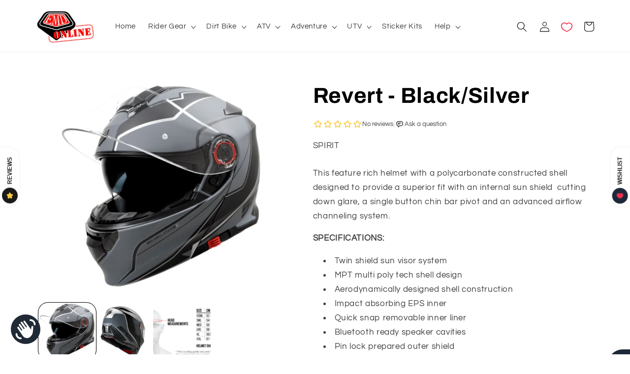

--- FILE ---
content_type: text/html; charset=utf-8
request_url: https://emdonline.co.za/products/copy-of-revert-black-silver
body_size: 39108
content:
<!doctype html>
<html class="no-js" lang="en">
  <head><meta name="theme-color" content="#ffffff"><meta name="mobile-web-app-capable" content="yes" /><meta name="apple-mobile-web-app-capable" content="yes" /><link rel="manifest" crossorigin="use-credentials" href="/apps/sbpwa/manifest/"><script async src="https://cdn.jsdelivr.net/npm/pwacompat@2.0.9/pwacompat.min.js"integrity="sha384-VcI6S+HIsE80FVM1jgbd6WDFhzKYA0PecD/LcIyMQpT4fMJdijBh0I7Iblaacawc"
    crossorigin="anonymous"></script><meta name="theme-color" content="#ffffff"><meta name="mobile-web-app-capable" content="yes" /><meta name="apple-mobile-web-app-capable" content="yes" /><link rel="manifest" crossorigin="use-credentials" href="/apps/sbpwa/manifest/"><script async src="https://cdn.jsdelivr.net/npm/pwacompat@2.0.9/pwacompat.min.js"integrity="sha384-VcI6S+HIsE80FVM1jgbd6WDFhzKYA0PecD/LcIyMQpT4fMJdijBh0I7Iblaacawc"
    crossorigin="anonymous"></script>

  <!-- Meta Pixel Code -->
  <script>
    !function(f,b,e,v,n,t,s)
    {if(f.fbq)return;n=f.fbq=function(){n.callMethod?
    n.callMethod.apply(n,arguments):n.queue.push(arguments)};
    if(!f._fbq)f._fbq=n;n.push=n;n.loaded=!0;n.version='2.0';
    n.queue=[];t=b.createElement(e);t.async=!0;
    t.src=v;s=b.getElementsByTagName(e)[0];
    s.parentNode.insertBefore(t,s)}(window, document,'script',
    'https://connect.facebook.net/en_US/fbevents.js');
    fbq('init', '495698586157559');
    fbq('track', 'PageView');
  </script>
    
  <noscript><img height="1" width="1" style="display:none"
    src="https://www.facebook.com/tr?id=495698586157559&ev=PageView&noscript=1"
  /></noscript>
  <!-- End Meta Pixel Code -->

    <!-- Google tag (gtag.js) -->
  <script async src="https://www.googletagmanager.com/gtag/js?id=G-S17X7SMBE1"></script>
  <script>
    window.dataLayer = window.dataLayer || [];
    function gtag(){dataLayer.push(arguments);}
    gtag('js', new Date());

    gtag('config', 'G-S17X7SMBE1');
  </script>

      <!-- Google Tag Manager -->
  <script>(function(w,d,s,l,i){w[l]=w[l]||[];w[l].push({'gtm.start':
  new Date().getTime(),event:'gtm.js'});var f=d.getElementsByTagName(s)[0],
  j=d.createElement(s),dl=l!='dataLayer'?'&l='+l:'';j.async=true;j.src=
  'https://www.googletagmanager.com/gtm.js?id='+i+dl;f.parentNode.insertBefore(j,f);
  })(window,document,'script','dataLayer','GTM-5QB4V834');</script>
  <!-- End Google Tag Manager -->
    
	<!-- Added by AVADA SEO Suite -->
	
	<!-- /Added by AVADA SEO Suite -->
    <meta charset="utf-8">
    <meta http-equiv="X-UA-Compatible" content="IE=edge">
    <meta name="viewport" content="width=device-width,initial-scale=1">
    <meta name="theme-color" content="">
    <link rel="canonical" href="https://emdonline.co.za/products/copy-of-revert-black-silver">
    <link rel="preconnect" href="https://cdn.shopify.com" crossorigin><link rel="icon" type="image/png" href="//emdonline.co.za/cdn/shop/files/Untitled_design_5816b2e8-bc4e-4f5e-b6d1-0660912a6262.png?crop=center&height=32&v=1632297256&width=32"><link rel="preconnect" href="https://fonts.shopifycdn.com" crossorigin><title>
      Revert - Black/Silver
 &ndash; EMD Online</title>

    
      <meta name="description" content="This feature rich helmet with a polycarbonate constructed shell designed to provide a superior fit with an internal sun shield  cutting down glare, a single button chin bar pivot and an advanced airflow channeling system. SPECIFICATIONS: Twin shield sun visor system MPT multi poly tech shell design Aerodynamically desi">
    

    

<meta property="og:site_name" content="EMD Online">
<meta property="og:url" content="https://emdonline.co.za/products/copy-of-revert-black-silver">
<meta property="og:title" content="Revert - Black/Silver">
<meta property="og:type" content="product">
<meta property="og:description" content="This feature rich helmet with a polycarbonate constructed shell designed to provide a superior fit with an internal sun shield  cutting down glare, a single button chin bar pivot and an advanced airflow channeling system. SPECIFICATIONS: Twin shield sun visor system MPT multi poly tech shell design Aerodynamically desi"><meta property="og:image" content="http://emdonline.co.za/cdn/shop/products/revert-silver-front-view_600x_77a8a051-222e-4490-aedc-212b62cea857.png?v=1604484875">
  <meta property="og:image:secure_url" content="https://emdonline.co.za/cdn/shop/products/revert-silver-front-view_600x_77a8a051-222e-4490-aedc-212b62cea857.png?v=1604484875">
  <meta property="og:image:width" content="600">
  <meta property="og:image:height" content="495"><meta property="og:price:amount" content="2,240.00">
  <meta property="og:price:currency" content="ZAR"><meta name="twitter:card" content="summary_large_image">
<meta name="twitter:title" content="Revert - Black/Silver">
<meta name="twitter:description" content="This feature rich helmet with a polycarbonate constructed shell designed to provide a superior fit with an internal sun shield  cutting down glare, a single button chin bar pivot and an advanced airflow channeling system. SPECIFICATIONS: Twin shield sun visor system MPT multi poly tech shell design Aerodynamically desi">


    <script src="//emdonline.co.za/cdn/shop/t/64/assets/constants.js?v=95358004781563950421696853333" defer="defer"></script>
    <script src="//emdonline.co.za/cdn/shop/t/64/assets/pubsub.js?v=2921868252632587581696853333" defer="defer"></script>
    <script src="//emdonline.co.za/cdn/shop/t/64/assets/global.js?v=108780320053227830471696853333" defer="defer"></script>
    <script src="https://code.jquery.com/jquery-3.7.0.min.js" defer="defer"></script>
     <script src="//emdonline.co.za/cdn/shop/t/64/assets/custom.js?v=110770814998891659151696853333" defer="defer"></script>
   
    <script>window.performance && window.performance.mark && window.performance.mark('shopify.content_for_header.start');</script><meta name="google-site-verification" content="Otr5FQnFMwQnGwi8Qk7HU90gVRhTM8RN0AU3DQXHK3g">
<meta name="facebook-domain-verification" content="gc18503txszl1w9rairdpgsiijlsay">
<meta id="shopify-digital-wallet" name="shopify-digital-wallet" content="/6004342872/digital_wallets/dialog">
<link rel="alternate" type="application/json+oembed" href="https://emdonline.co.za/products/copy-of-revert-black-silver.oembed">
<script async="async" src="/checkouts/internal/preloads.js?locale=en-ZA"></script>
<script id="shopify-features" type="application/json">{"accessToken":"a6ae4acd4435d399b9a05a3328e37b89","betas":["rich-media-storefront-analytics"],"domain":"emdonline.co.za","predictiveSearch":true,"shopId":6004342872,"locale":"en"}</script>
<script>var Shopify = Shopify || {};
Shopify.shop = "emd-racing-online.myshopify.com";
Shopify.locale = "en";
Shopify.currency = {"active":"ZAR","rate":"1.0"};
Shopify.country = "ZA";
Shopify.theme = {"name":"Refresh Master","id":162064990509,"schema_name":"Refresh","schema_version":"9.0.0","theme_store_id":1567,"role":"main"};
Shopify.theme.handle = "null";
Shopify.theme.style = {"id":null,"handle":null};
Shopify.cdnHost = "emdonline.co.za/cdn";
Shopify.routes = Shopify.routes || {};
Shopify.routes.root = "/";</script>
<script type="module">!function(o){(o.Shopify=o.Shopify||{}).modules=!0}(window);</script>
<script>!function(o){function n(){var o=[];function n(){o.push(Array.prototype.slice.apply(arguments))}return n.q=o,n}var t=o.Shopify=o.Shopify||{};t.loadFeatures=n(),t.autoloadFeatures=n()}(window);</script>
<script id="shop-js-analytics" type="application/json">{"pageType":"product"}</script>
<script defer="defer" async type="module" src="//emdonline.co.za/cdn/shopifycloud/shop-js/modules/v2/client.init-shop-cart-sync_BT-GjEfc.en.esm.js"></script>
<script defer="defer" async type="module" src="//emdonline.co.za/cdn/shopifycloud/shop-js/modules/v2/chunk.common_D58fp_Oc.esm.js"></script>
<script defer="defer" async type="module" src="//emdonline.co.za/cdn/shopifycloud/shop-js/modules/v2/chunk.modal_xMitdFEc.esm.js"></script>
<script type="module">
  await import("//emdonline.co.za/cdn/shopifycloud/shop-js/modules/v2/client.init-shop-cart-sync_BT-GjEfc.en.esm.js");
await import("//emdonline.co.za/cdn/shopifycloud/shop-js/modules/v2/chunk.common_D58fp_Oc.esm.js");
await import("//emdonline.co.za/cdn/shopifycloud/shop-js/modules/v2/chunk.modal_xMitdFEc.esm.js");

  window.Shopify.SignInWithShop?.initShopCartSync?.({"fedCMEnabled":true,"windoidEnabled":true});

</script>
<script>(function() {
  var isLoaded = false;
  function asyncLoad() {
    if (isLoaded) return;
    isLoaded = true;
    var urls = ["https:\/\/seo.apps.avada.io\/scripttag\/avada-seo-installed.js?shop=emd-racing-online.myshopify.com","https:\/\/cdn1.avada.io\/flying-pages\/module.js?shop=emd-racing-online.myshopify.com"];
    for (var i = 0; i < urls.length; i++) {
      var s = document.createElement('script');
      if ((!0 || Date.now() < 0) &&
      (!window.AVADA_SPEED_BLACKLIST || window.AVADA_SPEED_BLACKLIST.some(pattern => pattern.test(s))) &&
      (!window.AVADA_SPEED_WHITELIST || window.AVADA_SPEED_WHITELIST.every(pattern => !pattern.test(s)))) s.type = 'lightJs'; else s.type = 'text/javascript';
      s.async = true;
      s.src = urls[i];
      var x = document.getElementsByTagName('script')[0];
      x.parentNode.insertBefore(s, x);
    }
  };
  if(window.attachEvent) {
    window.attachEvent('onload', asyncLoad);
  } else {
    window.addEventListener('load', asyncLoad, false);
  }
})();</script>
<script id="__st">var __st={"a":6004342872,"offset":7200,"reqid":"630c0379-de9b-436a-8c15-8f9c74725ee9-1769463147","pageurl":"emdonline.co.za\/products\/copy-of-revert-black-silver","u":"4ec2b5d4f944","p":"product","rtyp":"product","rid":4785065525336};</script>
<script>window.ShopifyPaypalV4VisibilityTracking = true;</script>
<script id="captcha-bootstrap">!function(){'use strict';const t='contact',e='account',n='new_comment',o=[[t,t],['blogs',n],['comments',n],[t,'customer']],c=[[e,'customer_login'],[e,'guest_login'],[e,'recover_customer_password'],[e,'create_customer']],r=t=>t.map((([t,e])=>`form[action*='/${t}']:not([data-nocaptcha='true']) input[name='form_type'][value='${e}']`)).join(','),a=t=>()=>t?[...document.querySelectorAll(t)].map((t=>t.form)):[];function s(){const t=[...o],e=r(t);return a(e)}const i='password',u='form_key',d=['recaptcha-v3-token','g-recaptcha-response','h-captcha-response',i],f=()=>{try{return window.sessionStorage}catch{return}},m='__shopify_v',_=t=>t.elements[u];function p(t,e,n=!1){try{const o=window.sessionStorage,c=JSON.parse(o.getItem(e)),{data:r}=function(t){const{data:e,action:n}=t;return t[m]||n?{data:e,action:n}:{data:t,action:n}}(c);for(const[e,n]of Object.entries(r))t.elements[e]&&(t.elements[e].value=n);n&&o.removeItem(e)}catch(o){console.error('form repopulation failed',{error:o})}}const l='form_type',E='cptcha';function T(t){t.dataset[E]=!0}const w=window,h=w.document,L='Shopify',v='ce_forms',y='captcha';let A=!1;((t,e)=>{const n=(g='f06e6c50-85a8-45c8-87d0-21a2b65856fe',I='https://cdn.shopify.com/shopifycloud/storefront-forms-hcaptcha/ce_storefront_forms_captcha_hcaptcha.v1.5.2.iife.js',D={infoText:'Protected by hCaptcha',privacyText:'Privacy',termsText:'Terms'},(t,e,n)=>{const o=w[L][v],c=o.bindForm;if(c)return c(t,g,e,D).then(n);var r;o.q.push([[t,g,e,D],n]),r=I,A||(h.body.append(Object.assign(h.createElement('script'),{id:'captcha-provider',async:!0,src:r})),A=!0)});var g,I,D;w[L]=w[L]||{},w[L][v]=w[L][v]||{},w[L][v].q=[],w[L][y]=w[L][y]||{},w[L][y].protect=function(t,e){n(t,void 0,e),T(t)},Object.freeze(w[L][y]),function(t,e,n,w,h,L){const[v,y,A,g]=function(t,e,n){const i=e?o:[],u=t?c:[],d=[...i,...u],f=r(d),m=r(i),_=r(d.filter((([t,e])=>n.includes(e))));return[a(f),a(m),a(_),s()]}(w,h,L),I=t=>{const e=t.target;return e instanceof HTMLFormElement?e:e&&e.form},D=t=>v().includes(t);t.addEventListener('submit',(t=>{const e=I(t);if(!e)return;const n=D(e)&&!e.dataset.hcaptchaBound&&!e.dataset.recaptchaBound,o=_(e),c=g().includes(e)&&(!o||!o.value);(n||c)&&t.preventDefault(),c&&!n&&(function(t){try{if(!f())return;!function(t){const e=f();if(!e)return;const n=_(t);if(!n)return;const o=n.value;o&&e.removeItem(o)}(t);const e=Array.from(Array(32),(()=>Math.random().toString(36)[2])).join('');!function(t,e){_(t)||t.append(Object.assign(document.createElement('input'),{type:'hidden',name:u})),t.elements[u].value=e}(t,e),function(t,e){const n=f();if(!n)return;const o=[...t.querySelectorAll(`input[type='${i}']`)].map((({name:t})=>t)),c=[...d,...o],r={};for(const[a,s]of new FormData(t).entries())c.includes(a)||(r[a]=s);n.setItem(e,JSON.stringify({[m]:1,action:t.action,data:r}))}(t,e)}catch(e){console.error('failed to persist form',e)}}(e),e.submit())}));const S=(t,e)=>{t&&!t.dataset[E]&&(n(t,e.some((e=>e===t))),T(t))};for(const o of['focusin','change'])t.addEventListener(o,(t=>{const e=I(t);D(e)&&S(e,y())}));const B=e.get('form_key'),M=e.get(l),P=B&&M;t.addEventListener('DOMContentLoaded',(()=>{const t=y();if(P)for(const e of t)e.elements[l].value===M&&p(e,B);[...new Set([...A(),...v().filter((t=>'true'===t.dataset.shopifyCaptcha))])].forEach((e=>S(e,t)))}))}(h,new URLSearchParams(w.location.search),n,t,e,['guest_login'])})(!0,!0)}();</script>
<script integrity="sha256-4kQ18oKyAcykRKYeNunJcIwy7WH5gtpwJnB7kiuLZ1E=" data-source-attribution="shopify.loadfeatures" defer="defer" src="//emdonline.co.za/cdn/shopifycloud/storefront/assets/storefront/load_feature-a0a9edcb.js" crossorigin="anonymous"></script>
<script data-source-attribution="shopify.dynamic_checkout.dynamic.init">var Shopify=Shopify||{};Shopify.PaymentButton=Shopify.PaymentButton||{isStorefrontPortableWallets:!0,init:function(){window.Shopify.PaymentButton.init=function(){};var t=document.createElement("script");t.src="https://emdonline.co.za/cdn/shopifycloud/portable-wallets/latest/portable-wallets.en.js",t.type="module",document.head.appendChild(t)}};
</script>
<script data-source-attribution="shopify.dynamic_checkout.buyer_consent">
  function portableWalletsHideBuyerConsent(e){var t=document.getElementById("shopify-buyer-consent"),n=document.getElementById("shopify-subscription-policy-button");t&&n&&(t.classList.add("hidden"),t.setAttribute("aria-hidden","true"),n.removeEventListener("click",e))}function portableWalletsShowBuyerConsent(e){var t=document.getElementById("shopify-buyer-consent"),n=document.getElementById("shopify-subscription-policy-button");t&&n&&(t.classList.remove("hidden"),t.removeAttribute("aria-hidden"),n.addEventListener("click",e))}window.Shopify?.PaymentButton&&(window.Shopify.PaymentButton.hideBuyerConsent=portableWalletsHideBuyerConsent,window.Shopify.PaymentButton.showBuyerConsent=portableWalletsShowBuyerConsent);
</script>
<script>
  function portableWalletsCleanup(e){e&&e.src&&console.error("Failed to load portable wallets script "+e.src);var t=document.querySelectorAll("shopify-accelerated-checkout .shopify-payment-button__skeleton, shopify-accelerated-checkout-cart .wallet-cart-button__skeleton"),e=document.getElementById("shopify-buyer-consent");for(let e=0;e<t.length;e++)t[e].remove();e&&e.remove()}function portableWalletsNotLoadedAsModule(e){e instanceof ErrorEvent&&"string"==typeof e.message&&e.message.includes("import.meta")&&"string"==typeof e.filename&&e.filename.includes("portable-wallets")&&(window.removeEventListener("error",portableWalletsNotLoadedAsModule),window.Shopify.PaymentButton.failedToLoad=e,"loading"===document.readyState?document.addEventListener("DOMContentLoaded",window.Shopify.PaymentButton.init):window.Shopify.PaymentButton.init())}window.addEventListener("error",portableWalletsNotLoadedAsModule);
</script>

<script type="module" src="https://emdonline.co.za/cdn/shopifycloud/portable-wallets/latest/portable-wallets.en.js" onError="portableWalletsCleanup(this)" crossorigin="anonymous"></script>
<script nomodule>
  document.addEventListener("DOMContentLoaded", portableWalletsCleanup);
</script>

<link id="shopify-accelerated-checkout-styles" rel="stylesheet" media="screen" href="https://emdonline.co.za/cdn/shopifycloud/portable-wallets/latest/accelerated-checkout-backwards-compat.css" crossorigin="anonymous">
<style id="shopify-accelerated-checkout-cart">
        #shopify-buyer-consent {
  margin-top: 1em;
  display: inline-block;
  width: 100%;
}

#shopify-buyer-consent.hidden {
  display: none;
}

#shopify-subscription-policy-button {
  background: none;
  border: none;
  padding: 0;
  text-decoration: underline;
  font-size: inherit;
  cursor: pointer;
}

#shopify-subscription-policy-button::before {
  box-shadow: none;
}

      </style>
<script id="sections-script" data-sections="header" defer="defer" src="//emdonline.co.za/cdn/shop/t/64/compiled_assets/scripts.js?v=10964"></script>
<script>window.performance && window.performance.mark && window.performance.mark('shopify.content_for_header.end');</script>


    <style data-shopify>
      @font-face {
  font-family: Questrial;
  font-weight: 400;
  font-style: normal;
  font-display: swap;
  src: url("//emdonline.co.za/cdn/fonts/questrial/questrial_n4.66abac5d8209a647b4bf8089b0451928ef144c07.woff2") format("woff2"),
       url("//emdonline.co.za/cdn/fonts/questrial/questrial_n4.e86c53e77682db9bf4b0ee2dd71f214dc16adda4.woff") format("woff");
}

      
      
      
      @font-face {
  font-family: Archivo;
  font-weight: 700;
  font-style: normal;
  font-display: swap;
  src: url("//emdonline.co.za/cdn/fonts/archivo/archivo_n7.651b020b3543640c100112be6f1c1b8e816c7f13.woff2") format("woff2"),
       url("//emdonline.co.za/cdn/fonts/archivo/archivo_n7.7e9106d320e6594976a7dcb57957f3e712e83c96.woff") format("woff");
}


      :root {
        --font-body-family: Questrial, sans-serif;
        --font-body-style: normal;
        --font-body-weight: 400;
        --font-body-weight-bold: 700;

        --font-heading-family: Archivo, sans-serif;
        --font-heading-style: normal;
        --font-heading-weight: 700;

        --font-body-scale: 1.05;
        --font-heading-scale: 1.0476190476190477;

        --color-base-text: 0, 0, 0;
        --color-shadow: 0, 0, 0;
        --color-base-background-1: 255, 255, 255;
        --color-base-background-2: 255, 255, 255;
        --color-base-solid-button-labels: 0, 0, 0;
        --color-base-outline-button-labels: 0, 0, 0;
        --color-base-accent-1: 255, 255, 255;
        --color-base-accent-2: 255, 0, 0;
        --payment-terms-background-color: #ffffff;

        --gradient-base-background-1: #ffffff;
        --gradient-base-background-2: #FFFFFF;
        --gradient-base-accent-1: linear-gradient(267deg, rgba(255, 0, 0, 1), rgba(127, 72, 176, 1) 50%, rgba(0, 112, 255, 1) 100%);
        --gradient-base-accent-2: linear-gradient(310deg, rgba(17, 189, 251, 1) 15%, rgba(33, 249, 150, 1) 85%);

        --media-padding: px;
        --media-border-opacity: 0.1;
        --media-border-width: 0px;
        --media-radius: 20px;
        --media-shadow-opacity: 0.0;
        --media-shadow-horizontal-offset: 0px;
        --media-shadow-vertical-offset: 4px;
        --media-shadow-blur-radius: 5px;
        --media-shadow-visible: 0;

        --page-width: 118rem;
        --page-width-margin: 0rem;

        --product-card-image-padding: 1.6rem;
        --product-card-corner-radius: 1.8rem;
        --product-card-text-alignment: left;
        --product-card-border-width: 0.0rem;
        --product-card-border-opacity: 1.0;
        --product-card-shadow-opacity: 0.25;
        --product-card-shadow-visible: 1;
        --product-card-shadow-horizontal-offset: 0.0rem;
        --product-card-shadow-vertical-offset: 0.4rem;
        --product-card-shadow-blur-radius: 0.5rem;

        --collection-card-image-padding: 1.6rem;
        --collection-card-corner-radius: 1.8rem;
        --collection-card-text-alignment: left;
        --collection-card-border-width: 0.0rem;
        --collection-card-border-opacity: 1.0;
        --collection-card-shadow-opacity: 0.25;
        --collection-card-shadow-visible: 1;
        --collection-card-shadow-horizontal-offset: 0.0rem;
        --collection-card-shadow-vertical-offset: 0.4rem;
        --collection-card-shadow-blur-radius: 0.5rem;

        --blog-card-image-padding: 1.6rem;
        --blog-card-corner-radius: 1.8rem;
        --blog-card-text-alignment: left;
        --blog-card-border-width: 0.1rem;
        --blog-card-border-opacity: 1.0;
        --blog-card-shadow-opacity: 0.0;
        --blog-card-shadow-visible: 0;
        --blog-card-shadow-horizontal-offset: 0.0rem;
        --blog-card-shadow-vertical-offset: 0.4rem;
        --blog-card-shadow-blur-radius: 0.5rem;

        --badge-corner-radius: 0.0rem;

        --popup-border-width: 1px;
        --popup-border-opacity: 0.1;
        --popup-corner-radius: 18px;
        --popup-shadow-opacity: 0.0;
        --popup-shadow-horizontal-offset: 0px;
        --popup-shadow-vertical-offset: 4px;
        --popup-shadow-blur-radius: 5px;

        --drawer-border-width: 0px;
        --drawer-border-opacity: 0.1;
        --drawer-shadow-opacity: 0.0;
        --drawer-shadow-horizontal-offset: 0px;
        --drawer-shadow-vertical-offset: 4px;
        --drawer-shadow-blur-radius: 5px;

        --spacing-sections-desktop: 0px;
        --spacing-sections-mobile: 0px;

        --grid-desktop-vertical-spacing: 12px;
        --grid-desktop-horizontal-spacing: 4px;
        --grid-mobile-vertical-spacing: 6px;
        --grid-mobile-horizontal-spacing: 2px;

        --text-boxes-border-opacity: 0.1;
        --text-boxes-border-width: 0px;
        --text-boxes-radius: 20px;
        --text-boxes-shadow-opacity: 0.0;
        --text-boxes-shadow-visible: 0;
        --text-boxes-shadow-horizontal-offset: 0px;
        --text-boxes-shadow-vertical-offset: 4px;
        --text-boxes-shadow-blur-radius: 5px;

        --buttons-radius: 40px;
        --buttons-radius-outset: 41px;
        --buttons-border-width: 1px;
        --buttons-border-opacity: 1.0;
        --buttons-shadow-opacity: 0.0;
        --buttons-shadow-visible: 0;
        --buttons-shadow-horizontal-offset: 0px;
        --buttons-shadow-vertical-offset: 4px;
        --buttons-shadow-blur-radius: 5px;
        --buttons-border-offset: 0.3px;

        --inputs-radius: 26px;
        --inputs-border-width: 1px;
        --inputs-border-opacity: 0.55;
        --inputs-shadow-opacity: 0.0;
        --inputs-shadow-horizontal-offset: 0px;
        --inputs-margin-offset: 0px;
        --inputs-shadow-vertical-offset: -4px;
        --inputs-shadow-blur-radius: 5px;
        --inputs-radius-outset: 27px;

        --variant-pills-radius: 40px;
        --variant-pills-border-width: 1px;
        --variant-pills-border-opacity: 0.55;
        --variant-pills-shadow-opacity: 0.0;
        --variant-pills-shadow-horizontal-offset: 0px;
        --variant-pills-shadow-vertical-offset: 4px;
        --variant-pills-shadow-blur-radius: 5px;
      }

      *,
      *::before,
      *::after {
        box-sizing: inherit;
      }

      html {
        box-sizing: border-box;
        font-size: calc(var(--font-body-scale) * 62.5%);
        height: 100%;
      }

      body {
        display: grid;
        grid-template-rows: auto auto 1fr auto;
        grid-template-columns: 100%;
        min-height: 100%;
        margin: 0;
        font-size: 1.5rem;
        letter-spacing: 0.06rem;
        line-height: calc(1 + 0.8 / var(--font-body-scale));
        font-family: var(--font-body-family);
        font-style: var(--font-body-style);
        font-weight: var(--font-body-weight);
      }

      @media screen and (min-width: 750px) {
        body {
          font-size: 1.6rem;
        }
      }
    </style>

    <link href="//emdonline.co.za/cdn/shop/t/64/assets/base.css?v=134965886468819325141722509363" rel="stylesheet" type="text/css" media="all" />
 <link href="//emdonline.co.za/cdn/shop/t/64/assets/custom-jtpl.css?v=42772118827783798901696853333" rel="stylesheet" type="text/css" media="all" />
<link rel="preload" as="font" href="//emdonline.co.za/cdn/fonts/questrial/questrial_n4.66abac5d8209a647b4bf8089b0451928ef144c07.woff2" type="font/woff2" crossorigin><link rel="preload" as="font" href="//emdonline.co.za/cdn/fonts/archivo/archivo_n7.651b020b3543640c100112be6f1c1b8e816c7f13.woff2" type="font/woff2" crossorigin><link rel="stylesheet" href="//emdonline.co.za/cdn/shop/t/64/assets/component-predictive-search.css?v=85913294783299393391696853333" media="print" onload="this.media='all'"><script>document.documentElement.className = document.documentElement.className.replace('no-js', 'js');
    if (Shopify.designMode) {
      document.documentElement.classList.add('shopify-design-mode');
    }
    </script>
  <script src="https://cdn.shopify.com/extensions/e8878072-2f6b-4e89-8082-94b04320908d/inbox-1254/assets/inbox-chat-loader.js" type="text/javascript" defer="defer"></script>
<link href="https://monorail-edge.shopifysvc.com" rel="dns-prefetch">
<script>(function(){if ("sendBeacon" in navigator && "performance" in window) {try {var session_token_from_headers = performance.getEntriesByType('navigation')[0].serverTiming.find(x => x.name == '_s').description;} catch {var session_token_from_headers = undefined;}var session_cookie_matches = document.cookie.match(/_shopify_s=([^;]*)/);var session_token_from_cookie = session_cookie_matches && session_cookie_matches.length === 2 ? session_cookie_matches[1] : "";var session_token = session_token_from_headers || session_token_from_cookie || "";function handle_abandonment_event(e) {var entries = performance.getEntries().filter(function(entry) {return /monorail-edge.shopifysvc.com/.test(entry.name);});if (!window.abandonment_tracked && entries.length === 0) {window.abandonment_tracked = true;var currentMs = Date.now();var navigation_start = performance.timing.navigationStart;var payload = {shop_id: 6004342872,url: window.location.href,navigation_start,duration: currentMs - navigation_start,session_token,page_type: "product"};window.navigator.sendBeacon("https://monorail-edge.shopifysvc.com/v1/produce", JSON.stringify({schema_id: "online_store_buyer_site_abandonment/1.1",payload: payload,metadata: {event_created_at_ms: currentMs,event_sent_at_ms: currentMs}}));}}window.addEventListener('pagehide', handle_abandonment_event);}}());</script>
<script id="web-pixels-manager-setup">(function e(e,d,r,n,o){if(void 0===o&&(o={}),!Boolean(null===(a=null===(i=window.Shopify)||void 0===i?void 0:i.analytics)||void 0===a?void 0:a.replayQueue)){var i,a;window.Shopify=window.Shopify||{};var t=window.Shopify;t.analytics=t.analytics||{};var s=t.analytics;s.replayQueue=[],s.publish=function(e,d,r){return s.replayQueue.push([e,d,r]),!0};try{self.performance.mark("wpm:start")}catch(e){}var l=function(){var e={modern:/Edge?\/(1{2}[4-9]|1[2-9]\d|[2-9]\d{2}|\d{4,})\.\d+(\.\d+|)|Firefox\/(1{2}[4-9]|1[2-9]\d|[2-9]\d{2}|\d{4,})\.\d+(\.\d+|)|Chrom(ium|e)\/(9{2}|\d{3,})\.\d+(\.\d+|)|(Maci|X1{2}).+ Version\/(15\.\d+|(1[6-9]|[2-9]\d|\d{3,})\.\d+)([,.]\d+|)( \(\w+\)|)( Mobile\/\w+|) Safari\/|Chrome.+OPR\/(9{2}|\d{3,})\.\d+\.\d+|(CPU[ +]OS|iPhone[ +]OS|CPU[ +]iPhone|CPU IPhone OS|CPU iPad OS)[ +]+(15[._]\d+|(1[6-9]|[2-9]\d|\d{3,})[._]\d+)([._]\d+|)|Android:?[ /-](13[3-9]|1[4-9]\d|[2-9]\d{2}|\d{4,})(\.\d+|)(\.\d+|)|Android.+Firefox\/(13[5-9]|1[4-9]\d|[2-9]\d{2}|\d{4,})\.\d+(\.\d+|)|Android.+Chrom(ium|e)\/(13[3-9]|1[4-9]\d|[2-9]\d{2}|\d{4,})\.\d+(\.\d+|)|SamsungBrowser\/([2-9]\d|\d{3,})\.\d+/,legacy:/Edge?\/(1[6-9]|[2-9]\d|\d{3,})\.\d+(\.\d+|)|Firefox\/(5[4-9]|[6-9]\d|\d{3,})\.\d+(\.\d+|)|Chrom(ium|e)\/(5[1-9]|[6-9]\d|\d{3,})\.\d+(\.\d+|)([\d.]+$|.*Safari\/(?![\d.]+ Edge\/[\d.]+$))|(Maci|X1{2}).+ Version\/(10\.\d+|(1[1-9]|[2-9]\d|\d{3,})\.\d+)([,.]\d+|)( \(\w+\)|)( Mobile\/\w+|) Safari\/|Chrome.+OPR\/(3[89]|[4-9]\d|\d{3,})\.\d+\.\d+|(CPU[ +]OS|iPhone[ +]OS|CPU[ +]iPhone|CPU IPhone OS|CPU iPad OS)[ +]+(10[._]\d+|(1[1-9]|[2-9]\d|\d{3,})[._]\d+)([._]\d+|)|Android:?[ /-](13[3-9]|1[4-9]\d|[2-9]\d{2}|\d{4,})(\.\d+|)(\.\d+|)|Mobile Safari.+OPR\/([89]\d|\d{3,})\.\d+\.\d+|Android.+Firefox\/(13[5-9]|1[4-9]\d|[2-9]\d{2}|\d{4,})\.\d+(\.\d+|)|Android.+Chrom(ium|e)\/(13[3-9]|1[4-9]\d|[2-9]\d{2}|\d{4,})\.\d+(\.\d+|)|Android.+(UC? ?Browser|UCWEB|U3)[ /]?(15\.([5-9]|\d{2,})|(1[6-9]|[2-9]\d|\d{3,})\.\d+)\.\d+|SamsungBrowser\/(5\.\d+|([6-9]|\d{2,})\.\d+)|Android.+MQ{2}Browser\/(14(\.(9|\d{2,})|)|(1[5-9]|[2-9]\d|\d{3,})(\.\d+|))(\.\d+|)|K[Aa][Ii]OS\/(3\.\d+|([4-9]|\d{2,})\.\d+)(\.\d+|)/},d=e.modern,r=e.legacy,n=navigator.userAgent;return n.match(d)?"modern":n.match(r)?"legacy":"unknown"}(),u="modern"===l?"modern":"legacy",c=(null!=n?n:{modern:"",legacy:""})[u],f=function(e){return[e.baseUrl,"/wpm","/b",e.hashVersion,"modern"===e.buildTarget?"m":"l",".js"].join("")}({baseUrl:d,hashVersion:r,buildTarget:u}),m=function(e){var d=e.version,r=e.bundleTarget,n=e.surface,o=e.pageUrl,i=e.monorailEndpoint;return{emit:function(e){var a=e.status,t=e.errorMsg,s=(new Date).getTime(),l=JSON.stringify({metadata:{event_sent_at_ms:s},events:[{schema_id:"web_pixels_manager_load/3.1",payload:{version:d,bundle_target:r,page_url:o,status:a,surface:n,error_msg:t},metadata:{event_created_at_ms:s}}]});if(!i)return console&&console.warn&&console.warn("[Web Pixels Manager] No Monorail endpoint provided, skipping logging."),!1;try{return self.navigator.sendBeacon.bind(self.navigator)(i,l)}catch(e){}var u=new XMLHttpRequest;try{return u.open("POST",i,!0),u.setRequestHeader("Content-Type","text/plain"),u.send(l),!0}catch(e){return console&&console.warn&&console.warn("[Web Pixels Manager] Got an unhandled error while logging to Monorail."),!1}}}}({version:r,bundleTarget:l,surface:e.surface,pageUrl:self.location.href,monorailEndpoint:e.monorailEndpoint});try{o.browserTarget=l,function(e){var d=e.src,r=e.async,n=void 0===r||r,o=e.onload,i=e.onerror,a=e.sri,t=e.scriptDataAttributes,s=void 0===t?{}:t,l=document.createElement("script"),u=document.querySelector("head"),c=document.querySelector("body");if(l.async=n,l.src=d,a&&(l.integrity=a,l.crossOrigin="anonymous"),s)for(var f in s)if(Object.prototype.hasOwnProperty.call(s,f))try{l.dataset[f]=s[f]}catch(e){}if(o&&l.addEventListener("load",o),i&&l.addEventListener("error",i),u)u.appendChild(l);else{if(!c)throw new Error("Did not find a head or body element to append the script");c.appendChild(l)}}({src:f,async:!0,onload:function(){if(!function(){var e,d;return Boolean(null===(d=null===(e=window.Shopify)||void 0===e?void 0:e.analytics)||void 0===d?void 0:d.initialized)}()){var d=window.webPixelsManager.init(e)||void 0;if(d){var r=window.Shopify.analytics;r.replayQueue.forEach((function(e){var r=e[0],n=e[1],o=e[2];d.publishCustomEvent(r,n,o)})),r.replayQueue=[],r.publish=d.publishCustomEvent,r.visitor=d.visitor,r.initialized=!0}}},onerror:function(){return m.emit({status:"failed",errorMsg:"".concat(f," has failed to load")})},sri:function(e){var d=/^sha384-[A-Za-z0-9+/=]+$/;return"string"==typeof e&&d.test(e)}(c)?c:"",scriptDataAttributes:o}),m.emit({status:"loading"})}catch(e){m.emit({status:"failed",errorMsg:(null==e?void 0:e.message)||"Unknown error"})}}})({shopId: 6004342872,storefrontBaseUrl: "https://emdonline.co.za",extensionsBaseUrl: "https://extensions.shopifycdn.com/cdn/shopifycloud/web-pixels-manager",monorailEndpoint: "https://monorail-edge.shopifysvc.com/unstable/produce_batch",surface: "storefront-renderer",enabledBetaFlags: ["2dca8a86"],webPixelsConfigList: [{"id":"721125677","configuration":"{\"config\":\"{\\\"google_tag_ids\\\":[\\\"G-L6L0GJGCWR\\\",\\\"AW-429367005\\\",\\\"GT-TNLH8RG\\\"],\\\"target_country\\\":\\\"ZA\\\",\\\"gtag_events\\\":[{\\\"type\\\":\\\"begin_checkout\\\",\\\"action_label\\\":[\\\"G-L6L0GJGCWR\\\",\\\"AW-429367005\\\/yKocCMOXopMYEN293swB\\\"]},{\\\"type\\\":\\\"search\\\",\\\"action_label\\\":[\\\"G-L6L0GJGCWR\\\",\\\"AW-429367005\\\/qRp6CL2XopMYEN293swB\\\"]},{\\\"type\\\":\\\"view_item\\\",\\\"action_label\\\":[\\\"G-L6L0GJGCWR\\\",\\\"AW-429367005\\\/p1ZPCLqXopMYEN293swB\\\",\\\"MC-53N4XCHWSH\\\"]},{\\\"type\\\":\\\"purchase\\\",\\\"action_label\\\":[\\\"G-L6L0GJGCWR\\\",\\\"AW-429367005\\\/loBnCLSXopMYEN293swB\\\",\\\"MC-53N4XCHWSH\\\"]},{\\\"type\\\":\\\"page_view\\\",\\\"action_label\\\":[\\\"G-L6L0GJGCWR\\\",\\\"AW-429367005\\\/eMvNCLeXopMYEN293swB\\\",\\\"MC-53N4XCHWSH\\\"]},{\\\"type\\\":\\\"add_payment_info\\\",\\\"action_label\\\":[\\\"G-L6L0GJGCWR\\\",\\\"AW-429367005\\\/vmUSCMaXopMYEN293swB\\\"]},{\\\"type\\\":\\\"add_to_cart\\\",\\\"action_label\\\":[\\\"G-L6L0GJGCWR\\\",\\\"AW-429367005\\\/lx2CCMCXopMYEN293swB\\\"]}],\\\"enable_monitoring_mode\\\":false}\"}","eventPayloadVersion":"v1","runtimeContext":"OPEN","scriptVersion":"b2a88bafab3e21179ed38636efcd8a93","type":"APP","apiClientId":1780363,"privacyPurposes":[],"dataSharingAdjustments":{"protectedCustomerApprovalScopes":["read_customer_address","read_customer_email","read_customer_name","read_customer_personal_data","read_customer_phone"]}},{"id":"370901293","configuration":"{\"pixel_id\":\"981990279002032\",\"pixel_type\":\"facebook_pixel\",\"metaapp_system_user_token\":\"-\"}","eventPayloadVersion":"v1","runtimeContext":"OPEN","scriptVersion":"ca16bc87fe92b6042fbaa3acc2fbdaa6","type":"APP","apiClientId":2329312,"privacyPurposes":["ANALYTICS","MARKETING","SALE_OF_DATA"],"dataSharingAdjustments":{"protectedCustomerApprovalScopes":["read_customer_address","read_customer_email","read_customer_name","read_customer_personal_data","read_customer_phone"]}},{"id":"131399981","eventPayloadVersion":"v1","runtimeContext":"LAX","scriptVersion":"1","type":"CUSTOM","privacyPurposes":["MARKETING"],"name":"Meta pixel (migrated)"},{"id":"143589677","eventPayloadVersion":"v1","runtimeContext":"LAX","scriptVersion":"1","type":"CUSTOM","privacyPurposes":["ANALYTICS"],"name":"Google Analytics tag (migrated)"},{"id":"shopify-app-pixel","configuration":"{}","eventPayloadVersion":"v1","runtimeContext":"STRICT","scriptVersion":"0450","apiClientId":"shopify-pixel","type":"APP","privacyPurposes":["ANALYTICS","MARKETING"]},{"id":"shopify-custom-pixel","eventPayloadVersion":"v1","runtimeContext":"LAX","scriptVersion":"0450","apiClientId":"shopify-pixel","type":"CUSTOM","privacyPurposes":["ANALYTICS","MARKETING"]}],isMerchantRequest: false,initData: {"shop":{"name":"EMD Online","paymentSettings":{"currencyCode":"ZAR"},"myshopifyDomain":"emd-racing-online.myshopify.com","countryCode":"ZA","storefrontUrl":"https:\/\/emdonline.co.za"},"customer":null,"cart":null,"checkout":null,"productVariants":[{"price":{"amount":2240.0,"currencyCode":"ZAR"},"product":{"title":"Revert - Black\/Silver","vendor":"SPIRIT","id":"4785065525336","untranslatedTitle":"Revert - Black\/Silver","url":"\/products\/copy-of-revert-black-silver","type":"Helmet"},"id":"33417289793624","image":{"src":"\/\/emdonline.co.za\/cdn\/shop\/products\/revert-silver-front-view_600x_77a8a051-222e-4490-aedc-212b62cea857.png?v=1604484875"},"sku":"SPIRIT-REVERT","title":"X-Large","untranslatedTitle":"X-Large"}],"purchasingCompany":null},},"https://emdonline.co.za/cdn","fcfee988w5aeb613cpc8e4bc33m6693e112",{"modern":"","legacy":""},{"shopId":"6004342872","storefrontBaseUrl":"https:\/\/emdonline.co.za","extensionBaseUrl":"https:\/\/extensions.shopifycdn.com\/cdn\/shopifycloud\/web-pixels-manager","surface":"storefront-renderer","enabledBetaFlags":"[\"2dca8a86\"]","isMerchantRequest":"false","hashVersion":"fcfee988w5aeb613cpc8e4bc33m6693e112","publish":"custom","events":"[[\"page_viewed\",{}],[\"product_viewed\",{\"productVariant\":{\"price\":{\"amount\":2240.0,\"currencyCode\":\"ZAR\"},\"product\":{\"title\":\"Revert - Black\/Silver\",\"vendor\":\"SPIRIT\",\"id\":\"4785065525336\",\"untranslatedTitle\":\"Revert - Black\/Silver\",\"url\":\"\/products\/copy-of-revert-black-silver\",\"type\":\"Helmet\"},\"id\":\"33417289793624\",\"image\":{\"src\":\"\/\/emdonline.co.za\/cdn\/shop\/products\/revert-silver-front-view_600x_77a8a051-222e-4490-aedc-212b62cea857.png?v=1604484875\"},\"sku\":\"SPIRIT-REVERT\",\"title\":\"X-Large\",\"untranslatedTitle\":\"X-Large\"}}]]"});</script><script>
  window.ShopifyAnalytics = window.ShopifyAnalytics || {};
  window.ShopifyAnalytics.meta = window.ShopifyAnalytics.meta || {};
  window.ShopifyAnalytics.meta.currency = 'ZAR';
  var meta = {"product":{"id":4785065525336,"gid":"gid:\/\/shopify\/Product\/4785065525336","vendor":"SPIRIT","type":"Helmet","handle":"copy-of-revert-black-silver","variants":[{"id":33417289793624,"price":224000,"name":"Revert - Black\/Silver - X-Large","public_title":"X-Large","sku":"SPIRIT-REVERT"}],"remote":false},"page":{"pageType":"product","resourceType":"product","resourceId":4785065525336,"requestId":"630c0379-de9b-436a-8c15-8f9c74725ee9-1769463147"}};
  for (var attr in meta) {
    window.ShopifyAnalytics.meta[attr] = meta[attr];
  }
</script>
<script class="analytics">
  (function () {
    var customDocumentWrite = function(content) {
      var jquery = null;

      if (window.jQuery) {
        jquery = window.jQuery;
      } else if (window.Checkout && window.Checkout.$) {
        jquery = window.Checkout.$;
      }

      if (jquery) {
        jquery('body').append(content);
      }
    };

    var hasLoggedConversion = function(token) {
      if (token) {
        return document.cookie.indexOf('loggedConversion=' + token) !== -1;
      }
      return false;
    }

    var setCookieIfConversion = function(token) {
      if (token) {
        var twoMonthsFromNow = new Date(Date.now());
        twoMonthsFromNow.setMonth(twoMonthsFromNow.getMonth() + 2);

        document.cookie = 'loggedConversion=' + token + '; expires=' + twoMonthsFromNow;
      }
    }

    var trekkie = window.ShopifyAnalytics.lib = window.trekkie = window.trekkie || [];
    if (trekkie.integrations) {
      return;
    }
    trekkie.methods = [
      'identify',
      'page',
      'ready',
      'track',
      'trackForm',
      'trackLink'
    ];
    trekkie.factory = function(method) {
      return function() {
        var args = Array.prototype.slice.call(arguments);
        args.unshift(method);
        trekkie.push(args);
        return trekkie;
      };
    };
    for (var i = 0; i < trekkie.methods.length; i++) {
      var key = trekkie.methods[i];
      trekkie[key] = trekkie.factory(key);
    }
    trekkie.load = function(config) {
      trekkie.config = config || {};
      trekkie.config.initialDocumentCookie = document.cookie;
      var first = document.getElementsByTagName('script')[0];
      var script = document.createElement('script');
      script.type = 'text/javascript';
      script.onerror = function(e) {
        var scriptFallback = document.createElement('script');
        scriptFallback.type = 'text/javascript';
        scriptFallback.onerror = function(error) {
                var Monorail = {
      produce: function produce(monorailDomain, schemaId, payload) {
        var currentMs = new Date().getTime();
        var event = {
          schema_id: schemaId,
          payload: payload,
          metadata: {
            event_created_at_ms: currentMs,
            event_sent_at_ms: currentMs
          }
        };
        return Monorail.sendRequest("https://" + monorailDomain + "/v1/produce", JSON.stringify(event));
      },
      sendRequest: function sendRequest(endpointUrl, payload) {
        // Try the sendBeacon API
        if (window && window.navigator && typeof window.navigator.sendBeacon === 'function' && typeof window.Blob === 'function' && !Monorail.isIos12()) {
          var blobData = new window.Blob([payload], {
            type: 'text/plain'
          });

          if (window.navigator.sendBeacon(endpointUrl, blobData)) {
            return true;
          } // sendBeacon was not successful

        } // XHR beacon

        var xhr = new XMLHttpRequest();

        try {
          xhr.open('POST', endpointUrl);
          xhr.setRequestHeader('Content-Type', 'text/plain');
          xhr.send(payload);
        } catch (e) {
          console.log(e);
        }

        return false;
      },
      isIos12: function isIos12() {
        return window.navigator.userAgent.lastIndexOf('iPhone; CPU iPhone OS 12_') !== -1 || window.navigator.userAgent.lastIndexOf('iPad; CPU OS 12_') !== -1;
      }
    };
    Monorail.produce('monorail-edge.shopifysvc.com',
      'trekkie_storefront_load_errors/1.1',
      {shop_id: 6004342872,
      theme_id: 162064990509,
      app_name: "storefront",
      context_url: window.location.href,
      source_url: "//emdonline.co.za/cdn/s/trekkie.storefront.a804e9514e4efded663580eddd6991fcc12b5451.min.js"});

        };
        scriptFallback.async = true;
        scriptFallback.src = '//emdonline.co.za/cdn/s/trekkie.storefront.a804e9514e4efded663580eddd6991fcc12b5451.min.js';
        first.parentNode.insertBefore(scriptFallback, first);
      };
      script.async = true;
      script.src = '//emdonline.co.za/cdn/s/trekkie.storefront.a804e9514e4efded663580eddd6991fcc12b5451.min.js';
      first.parentNode.insertBefore(script, first);
    };
    trekkie.load(
      {"Trekkie":{"appName":"storefront","development":false,"defaultAttributes":{"shopId":6004342872,"isMerchantRequest":null,"themeId":162064990509,"themeCityHash":"9097052741670884299","contentLanguage":"en","currency":"ZAR","eventMetadataId":"23e2eb0a-0886-49db-81c3-806094a017a6"},"isServerSideCookieWritingEnabled":true,"monorailRegion":"shop_domain","enabledBetaFlags":["65f19447"]},"Session Attribution":{},"S2S":{"facebookCapiEnabled":true,"source":"trekkie-storefront-renderer","apiClientId":580111}}
    );

    var loaded = false;
    trekkie.ready(function() {
      if (loaded) return;
      loaded = true;

      window.ShopifyAnalytics.lib = window.trekkie;

      var originalDocumentWrite = document.write;
      document.write = customDocumentWrite;
      try { window.ShopifyAnalytics.merchantGoogleAnalytics.call(this); } catch(error) {};
      document.write = originalDocumentWrite;

      window.ShopifyAnalytics.lib.page(null,{"pageType":"product","resourceType":"product","resourceId":4785065525336,"requestId":"630c0379-de9b-436a-8c15-8f9c74725ee9-1769463147","shopifyEmitted":true});

      var match = window.location.pathname.match(/checkouts\/(.+)\/(thank_you|post_purchase)/)
      var token = match? match[1]: undefined;
      if (!hasLoggedConversion(token)) {
        setCookieIfConversion(token);
        window.ShopifyAnalytics.lib.track("Viewed Product",{"currency":"ZAR","variantId":33417289793624,"productId":4785065525336,"productGid":"gid:\/\/shopify\/Product\/4785065525336","name":"Revert - Black\/Silver - X-Large","price":"2240.00","sku":"SPIRIT-REVERT","brand":"SPIRIT","variant":"X-Large","category":"Helmet","nonInteraction":true,"remote":false},undefined,undefined,{"shopifyEmitted":true});
      window.ShopifyAnalytics.lib.track("monorail:\/\/trekkie_storefront_viewed_product\/1.1",{"currency":"ZAR","variantId":33417289793624,"productId":4785065525336,"productGid":"gid:\/\/shopify\/Product\/4785065525336","name":"Revert - Black\/Silver - X-Large","price":"2240.00","sku":"SPIRIT-REVERT","brand":"SPIRIT","variant":"X-Large","category":"Helmet","nonInteraction":true,"remote":false,"referer":"https:\/\/emdonline.co.za\/products\/copy-of-revert-black-silver"});
      }
    });


        var eventsListenerScript = document.createElement('script');
        eventsListenerScript.async = true;
        eventsListenerScript.src = "//emdonline.co.za/cdn/shopifycloud/storefront/assets/shop_events_listener-3da45d37.js";
        document.getElementsByTagName('head')[0].appendChild(eventsListenerScript);

})();</script>
  <script>
  if (!window.ga || (window.ga && typeof window.ga !== 'function')) {
    window.ga = function ga() {
      (window.ga.q = window.ga.q || []).push(arguments);
      if (window.Shopify && window.Shopify.analytics && typeof window.Shopify.analytics.publish === 'function') {
        window.Shopify.analytics.publish("ga_stub_called", {}, {sendTo: "google_osp_migration"});
      }
      console.error("Shopify's Google Analytics stub called with:", Array.from(arguments), "\nSee https://help.shopify.com/manual/promoting-marketing/pixels/pixel-migration#google for more information.");
    };
    if (window.Shopify && window.Shopify.analytics && typeof window.Shopify.analytics.publish === 'function') {
      window.Shopify.analytics.publish("ga_stub_initialized", {}, {sendTo: "google_osp_migration"});
    }
  }
</script>
<script
  defer
  src="https://emdonline.co.za/cdn/shopifycloud/perf-kit/shopify-perf-kit-3.0.4.min.js"
  data-application="storefront-renderer"
  data-shop-id="6004342872"
  data-render-region="gcp-us-east1"
  data-page-type="product"
  data-theme-instance-id="162064990509"
  data-theme-name="Refresh"
  data-theme-version="9.0.0"
  data-monorail-region="shop_domain"
  data-resource-timing-sampling-rate="10"
  data-shs="true"
  data-shs-beacon="true"
  data-shs-export-with-fetch="true"
  data-shs-logs-sample-rate="1"
  data-shs-beacon-endpoint="https://emdonline.co.za/api/collect"
></script>
</head>

  <body class="gradient template-product">

    <!-- Google Tag Manager (noscript) -->
<noscript><iframe src="https://www.googletagmanager.com/ns.html?id=GTM-5QB4V834"
height="0" width="0" style="display:none;visibility:hidden"></iframe></noscript>
<!-- End Google Tag Manager (noscript) --> 
    
    <a class="skip-to-content-link button visually-hidden" href="#MainContent">
      Skip to content
    </a><!-- BEGIN sections: header-group -->
<div id="shopify-section-sections--21398291317037__header" class="shopify-section shopify-section-group-header-group section-header"><link rel="stylesheet" href="//emdonline.co.za/cdn/shop/t/64/assets/component-list-menu.css?v=151968516119678728991696853333" media="print" onload="this.media='all'">
<link rel="stylesheet" href="//emdonline.co.za/cdn/shop/t/64/assets/component-search.css?v=184225813856820874251696853333" media="print" onload="this.media='all'">
<link rel="stylesheet" href="//emdonline.co.za/cdn/shop/t/64/assets/component-menu-drawer.css?v=94074963897493609391696853333" media="print" onload="this.media='all'">
<link rel="stylesheet" href="//emdonline.co.za/cdn/shop/t/64/assets/component-cart-notification.css?v=108833082844665799571696853333" media="print" onload="this.media='all'">
<link rel="stylesheet" href="//emdonline.co.za/cdn/shop/t/64/assets/component-cart-items.css?v=29412722223528841861696853333" media="print" onload="this.media='all'"><link rel="stylesheet" href="//emdonline.co.za/cdn/shop/t/64/assets/component-price.css?v=65402837579211014041696853333" media="print" onload="this.media='all'">
  <link rel="stylesheet" href="//emdonline.co.za/cdn/shop/t/64/assets/component-loading-overlay.css?v=167310470843593579841696853333" media="print" onload="this.media='all'"><noscript><link href="//emdonline.co.za/cdn/shop/t/64/assets/component-list-menu.css?v=151968516119678728991696853333" rel="stylesheet" type="text/css" media="all" /></noscript>
<noscript><link href="//emdonline.co.za/cdn/shop/t/64/assets/component-search.css?v=184225813856820874251696853333" rel="stylesheet" type="text/css" media="all" /></noscript>
<noscript><link href="//emdonline.co.za/cdn/shop/t/64/assets/component-menu-drawer.css?v=94074963897493609391696853333" rel="stylesheet" type="text/css" media="all" /></noscript>
<noscript><link href="//emdonline.co.za/cdn/shop/t/64/assets/component-cart-notification.css?v=108833082844665799571696853333" rel="stylesheet" type="text/css" media="all" /></noscript>
<noscript><link href="//emdonline.co.za/cdn/shop/t/64/assets/component-cart-items.css?v=29412722223528841861696853333" rel="stylesheet" type="text/css" media="all" /></noscript>

<style>
  header-drawer {
    justify-self: start;
    margin-left: -1.2rem;
  }@media screen and (min-width: 990px) {
      header-drawer {
        display: none;
      }
    }.menu-drawer-container {
    display: flex;
  }

  .list-menu {
    list-style: none;
    padding: 0;
    margin: 0;
  }

  .list-menu--inline {
    display: inline-flex;
    flex-wrap: wrap;
  }

  summary.list-menu__item {
    padding-right: 2.7rem;
  }

  .list-menu__item {
    display: flex;
    align-items: center;
    line-height: calc(1 + 0.3 / var(--font-body-scale));
  }

  .list-menu__item--link {
    text-decoration: none;
    padding-bottom: 1rem;
    padding-top: 1rem;
    line-height: calc(1 + 0.8 / var(--font-body-scale));
  }

  @media screen and (min-width: 750px) {
    .list-menu__item--link {
      padding-bottom: 0.5rem;
      padding-top: 0.5rem;
    }
  }
</style><style data-shopify>.header {
    padding-top: 6px;
    padding-bottom: 4px;
  }

  .section-header {
    position: sticky; /* This is for fixing a Safari z-index issue. PR #2147 */
    margin-bottom: 0px;
  }

  @media screen and (min-width: 750px) {
    .section-header {
      margin-bottom: 0px;
    }
  }

  @media screen and (min-width: 990px) {
    .header {
      padding-top: 12px;
      padding-bottom: 8px;
    }
  }</style><script src="//emdonline.co.za/cdn/shop/t/64/assets/details-disclosure.js?v=153497636716254413831696853333" defer="defer"></script>
<script src="//emdonline.co.za/cdn/shop/t/64/assets/details-modal.js?v=4511761896672669691696853333" defer="defer"></script>
<script src="//emdonline.co.za/cdn/shop/t/64/assets/cart-notification.js?v=160453272920806432391696853333" defer="defer"></script>
<script src="//emdonline.co.za/cdn/shop/t/64/assets/search-form.js?v=113639710312857635801696853333" defer="defer"></script><svg xmlns="http://www.w3.org/2000/svg" class="hidden">
  <symbol id="icon-search" viewbox="0 0 18 19" fill="none">
    <path fill-rule="evenodd" clip-rule="evenodd" d="M11.03 11.68A5.784 5.784 0 112.85 3.5a5.784 5.784 0 018.18 8.18zm.26 1.12a6.78 6.78 0 11.72-.7l5.4 5.4a.5.5 0 11-.71.7l-5.41-5.4z" fill="currentColor"/>
  </symbol>

  <symbol id="icon-reset" class="icon icon-close"  fill="none" viewBox="0 0 18 18" stroke="currentColor">
    <circle r="8.5" cy="9" cx="9" stroke-opacity="0.2"/>
    <path d="M6.82972 6.82915L1.17193 1.17097" stroke-linecap="round" stroke-linejoin="round" transform="translate(5 5)"/>
    <path d="M1.22896 6.88502L6.77288 1.11523" stroke-linecap="round" stroke-linejoin="round" transform="translate(5 5)"/>
  </symbol>

  <symbol id="icon-close" class="icon icon-close" fill="none" viewBox="0 0 18 17">
    <path d="M.865 15.978a.5.5 0 00.707.707l7.433-7.431 7.579 7.282a.501.501 0 00.846-.37.5.5 0 00-.153-.351L9.712 8.546l7.417-7.416a.5.5 0 10-.707-.708L8.991 7.853 1.413.573a.5.5 0 10-.693.72l7.563 7.268-7.418 7.417z" fill="currentColor">
  </symbol>
</svg><sticky-header data-sticky-type="always" class="header-wrapper color-background-1 gradient header-wrapper--border-bottom">
  <header class="header header--middle-left header--mobile-center page-width header--has-menu header--has-app"><header-drawer data-breakpoint="tablet">
        <details id="Details-menu-drawer-container" class="menu-drawer-container">
          <summary class="header__icon header__icon--menu header__icon--summary link focus-inset" aria-label="Menu">
            <span>
              <svg
  xmlns="http://www.w3.org/2000/svg"
  aria-hidden="true"
  focusable="false"
  class="icon icon-hamburger"
  fill="none"
  viewBox="0 0 18 16"
>
  <path d="M1 .5a.5.5 0 100 1h15.71a.5.5 0 000-1H1zM.5 8a.5.5 0 01.5-.5h15.71a.5.5 0 010 1H1A.5.5 0 01.5 8zm0 7a.5.5 0 01.5-.5h15.71a.5.5 0 010 1H1a.5.5 0 01-.5-.5z" fill="currentColor">
</svg>

              <svg
  xmlns="http://www.w3.org/2000/svg"
  aria-hidden="true"
  focusable="false"
  class="icon icon-close"
  fill="none"
  viewBox="0 0 18 17"
>
  <path d="M.865 15.978a.5.5 0 00.707.707l7.433-7.431 7.579 7.282a.501.501 0 00.846-.37.5.5 0 00-.153-.351L9.712 8.546l7.417-7.416a.5.5 0 10-.707-.708L8.991 7.853 1.413.573a.5.5 0 10-.693.72l7.563 7.268-7.418 7.417z" fill="currentColor">
</svg>

            </span>
          </summary>
          <div id="menu-drawer" class="gradient menu-drawer motion-reduce" tabindex="-1">
            <div class="menu-drawer__inner-container">
              <div class="menu-drawer__navigation-container">
                <nav class="menu-drawer__navigation">
                  <ul class="menu-drawer__menu has-submenu list-menu" role="list"><li><a href="/" class="menu-drawer__menu-item list-menu__item link link--text focus-inset">
                            Home
                          </a></li><li><details id="Details-menu-drawer-menu-item-2">
                            <summary class="menu-drawer__menu-item list-menu__item link link--text focus-inset">
                              Rider Gear
                              <svg
  viewBox="0 0 14 10"
  fill="none"
  aria-hidden="true"
  focusable="false"
  class="icon icon-arrow"
  xmlns="http://www.w3.org/2000/svg"
>
  <path fill-rule="evenodd" clip-rule="evenodd" d="M8.537.808a.5.5 0 01.817-.162l4 4a.5.5 0 010 .708l-4 4a.5.5 0 11-.708-.708L11.793 5.5H1a.5.5 0 010-1h10.793L8.646 1.354a.5.5 0 01-.109-.546z" fill="currentColor">
</svg>

                              <svg aria-hidden="true" focusable="false" class="icon icon-caret" viewBox="0 0 10 6">
  <path fill-rule="evenodd" clip-rule="evenodd" d="M9.354.646a.5.5 0 00-.708 0L5 4.293 1.354.646a.5.5 0 00-.708.708l4 4a.5.5 0 00.708 0l4-4a.5.5 0 000-.708z" fill="currentColor">
</svg>

                            </summary>
                            <div id="link-rider-gear" class="menu-drawer__submenu has-submenu gradient motion-reduce" tabindex="-1">
                              <div class="menu-drawer__inner-submenu">
                                <button class="menu-drawer__close-button link link--text focus-inset" aria-expanded="true">
                                  <svg
  viewBox="0 0 14 10"
  fill="none"
  aria-hidden="true"
  focusable="false"
  class="icon icon-arrow"
  xmlns="http://www.w3.org/2000/svg"
>
  <path fill-rule="evenodd" clip-rule="evenodd" d="M8.537.808a.5.5 0 01.817-.162l4 4a.5.5 0 010 .708l-4 4a.5.5 0 11-.708-.708L11.793 5.5H1a.5.5 0 010-1h10.793L8.646 1.354a.5.5 0 01-.109-.546z" fill="currentColor">
</svg>

                                  Rider Gear
                                </button>
                                <ul class="menu-drawer__menu list-menu" role="list" tabindex="-1"><li><details id="Details-menu-drawer-submenu-1">
                                          <summary class="menu-drawer__menu-item link link--text list-menu__item focus-inset">
                                            Hydration &amp; Tool Bags
                                            <svg
  viewBox="0 0 14 10"
  fill="none"
  aria-hidden="true"
  focusable="false"
  class="icon icon-arrow"
  xmlns="http://www.w3.org/2000/svg"
>
  <path fill-rule="evenodd" clip-rule="evenodd" d="M8.537.808a.5.5 0 01.817-.162l4 4a.5.5 0 010 .708l-4 4a.5.5 0 11-.708-.708L11.793 5.5H1a.5.5 0 010-1h10.793L8.646 1.354a.5.5 0 01-.109-.546z" fill="currentColor">
</svg>

                                            <svg aria-hidden="true" focusable="false" class="icon icon-caret" viewBox="0 0 10 6">
  <path fill-rule="evenodd" clip-rule="evenodd" d="M9.354.646a.5.5 0 00-.708 0L5 4.293 1.354.646a.5.5 0 00-.708.708l4 4a.5.5 0 00.708 0l4-4a.5.5 0 000-.708z" fill="currentColor">
</svg>

                                          </summary>
                                          <div id="childlink-hydration-tool-bags" class="menu-drawer__submenu has-submenu gradient motion-reduce">
                                            <button class="menu-drawer__close-button link link--text focus-inset" aria-expanded="true">
                                              <svg
  viewBox="0 0 14 10"
  fill="none"
  aria-hidden="true"
  focusable="false"
  class="icon icon-arrow"
  xmlns="http://www.w3.org/2000/svg"
>
  <path fill-rule="evenodd" clip-rule="evenodd" d="M8.537.808a.5.5 0 01.817-.162l4 4a.5.5 0 010 .708l-4 4a.5.5 0 11-.708-.708L11.793 5.5H1a.5.5 0 010-1h10.793L8.646 1.354a.5.5 0 01-.109-.546z" fill="currentColor">
</svg>

                                              Hydration &amp; Tool Bags
                                            </button>
                                            <ul class="menu-drawer__menu list-menu" role="list" tabindex="-1"><li>
                                                  <a href="/collections/hydration-bags" class="menu-drawer__menu-item link link--text list-menu__item focus-inset">
                                                    Hydration bags
                                                  </a>
                                                </li><li>
                                                  <a href="/collections/bladders" class="menu-drawer__menu-item link link--text list-menu__item focus-inset">
                                                    Hydration Bladders
                                                  </a>
                                                </li><li>
                                                  <a href="/collections/hydration-spares" class="menu-drawer__menu-item link link--text list-menu__item focus-inset">
                                                    Hydration Accessories
                                                  </a>
                                                </li><li>
                                                  <a href="/collections/tool-bags" class="menu-drawer__menu-item link link--text list-menu__item focus-inset">
                                                    Tool Bags
                                                  </a>
                                                </li></ul>
                                          </div>
                                        </details></li><li><details id="Details-menu-drawer-submenu-2">
                                          <summary class="menu-drawer__menu-item link link--text list-menu__item focus-inset">
                                            Adult
                                            <svg
  viewBox="0 0 14 10"
  fill="none"
  aria-hidden="true"
  focusable="false"
  class="icon icon-arrow"
  xmlns="http://www.w3.org/2000/svg"
>
  <path fill-rule="evenodd" clip-rule="evenodd" d="M8.537.808a.5.5 0 01.817-.162l4 4a.5.5 0 010 .708l-4 4a.5.5 0 11-.708-.708L11.793 5.5H1a.5.5 0 010-1h10.793L8.646 1.354a.5.5 0 01-.109-.546z" fill="currentColor">
</svg>

                                            <svg aria-hidden="true" focusable="false" class="icon icon-caret" viewBox="0 0 10 6">
  <path fill-rule="evenodd" clip-rule="evenodd" d="M9.354.646a.5.5 0 00-.708 0L5 4.293 1.354.646a.5.5 0 00-.708.708l4 4a.5.5 0 00.708 0l4-4a.5.5 0 000-.708z" fill="currentColor">
</svg>

                                          </summary>
                                          <div id="childlink-adult" class="menu-drawer__submenu has-submenu gradient motion-reduce">
                                            <button class="menu-drawer__close-button link link--text focus-inset" aria-expanded="true">
                                              <svg
  viewBox="0 0 14 10"
  fill="none"
  aria-hidden="true"
  focusable="false"
  class="icon icon-arrow"
  xmlns="http://www.w3.org/2000/svg"
>
  <path fill-rule="evenodd" clip-rule="evenodd" d="M8.537.808a.5.5 0 01.817-.162l4 4a.5.5 0 010 .708l-4 4a.5.5 0 11-.708-.708L11.793 5.5H1a.5.5 0 010-1h10.793L8.646 1.354a.5.5 0 01-.109-.546z" fill="currentColor">
</svg>

                                              Adult
                                            </button>
                                            <ul class="menu-drawer__menu list-menu" role="list" tabindex="-1"><li>
                                                  <a href="/collections/helmets" class="menu-drawer__menu-item link link--text list-menu__item focus-inset">
                                                    Helmets
                                                  </a>
                                                </li><li>
                                                  <a href="/collections/goggles" class="menu-drawer__menu-item link link--text list-menu__item focus-inset">
                                                    Goggles
                                                  </a>
                                                </li><li>
                                                  <a href="/collections/jerseys" class="menu-drawer__menu-item link link--text list-menu__item focus-inset">
                                                    Jerseys
                                                  </a>
                                                </li><li>
                                                  <a href="/collections/pants" class="menu-drawer__menu-item link link--text list-menu__item focus-inset">
                                                    Pants
                                                  </a>
                                                </li><li>
                                                  <a href="/collections/gloves" class="menu-drawer__menu-item link link--text list-menu__item focus-inset">
                                                    Gloves
                                                  </a>
                                                </li><li>
                                                  <a href="/collections/socks" class="menu-drawer__menu-item link link--text list-menu__item focus-inset">
                                                    Socks &amp; Impact Pants
                                                  </a>
                                                </li><li>
                                                  <a href="/collections/boots" class="menu-drawer__menu-item link link--text list-menu__item focus-inset">
                                                    Boots
                                                  </a>
                                                </li></ul>
                                          </div>
                                        </details></li><li><details id="Details-menu-drawer-submenu-3">
                                          <summary class="menu-drawer__menu-item link link--text list-menu__item focus-inset">
                                            Youth
                                            <svg
  viewBox="0 0 14 10"
  fill="none"
  aria-hidden="true"
  focusable="false"
  class="icon icon-arrow"
  xmlns="http://www.w3.org/2000/svg"
>
  <path fill-rule="evenodd" clip-rule="evenodd" d="M8.537.808a.5.5 0 01.817-.162l4 4a.5.5 0 010 .708l-4 4a.5.5 0 11-.708-.708L11.793 5.5H1a.5.5 0 010-1h10.793L8.646 1.354a.5.5 0 01-.109-.546z" fill="currentColor">
</svg>

                                            <svg aria-hidden="true" focusable="false" class="icon icon-caret" viewBox="0 0 10 6">
  <path fill-rule="evenodd" clip-rule="evenodd" d="M9.354.646a.5.5 0 00-.708 0L5 4.293 1.354.646a.5.5 0 00-.708.708l4 4a.5.5 0 00.708 0l4-4a.5.5 0 000-.708z" fill="currentColor">
</svg>

                                          </summary>
                                          <div id="childlink-youth" class="menu-drawer__submenu has-submenu gradient motion-reduce">
                                            <button class="menu-drawer__close-button link link--text focus-inset" aria-expanded="true">
                                              <svg
  viewBox="0 0 14 10"
  fill="none"
  aria-hidden="true"
  focusable="false"
  class="icon icon-arrow"
  xmlns="http://www.w3.org/2000/svg"
>
  <path fill-rule="evenodd" clip-rule="evenodd" d="M8.537.808a.5.5 0 01.817-.162l4 4a.5.5 0 010 .708l-4 4a.5.5 0 11-.708-.708L11.793 5.5H1a.5.5 0 010-1h10.793L8.646 1.354a.5.5 0 01-.109-.546z" fill="currentColor">
</svg>

                                              Youth
                                            </button>
                                            <ul class="menu-drawer__menu list-menu" role="list" tabindex="-1"><li>
                                                  <a href="/collections/youth-helmets" class="menu-drawer__menu-item link link--text list-menu__item focus-inset">
                                                    Helmet
                                                  </a>
                                                </li><li>
                                                  <a href="/collections/youth-goggles" class="menu-drawer__menu-item link link--text list-menu__item focus-inset">
                                                    Goggles
                                                  </a>
                                                </li><li>
                                                  <a href="/collections/youth-jerseys" class="menu-drawer__menu-item link link--text list-menu__item focus-inset">
                                                    Jerseys
                                                  </a>
                                                </li><li>
                                                  <a href="/collections/youth-pants" class="menu-drawer__menu-item link link--text list-menu__item focus-inset">
                                                    Pants
                                                  </a>
                                                </li><li>
                                                  <a href="/collections/youth-gloves" class="menu-drawer__menu-item link link--text list-menu__item focus-inset">
                                                    Gloves
                                                  </a>
                                                </li><li>
                                                  <a href="/collections/youth-socks" class="menu-drawer__menu-item link link--text list-menu__item focus-inset">
                                                    Socks
                                                  </a>
                                                </li><li>
                                                  <a href="/collections/youth-boots" class="menu-drawer__menu-item link link--text list-menu__item focus-inset">
                                                    Boots
                                                  </a>
                                                </li></ul>
                                          </div>
                                        </details></li><li><details id="Details-menu-drawer-submenu-4">
                                          <summary class="menu-drawer__menu-item link link--text list-menu__item focus-inset">
                                            Adult Protection
                                            <svg
  viewBox="0 0 14 10"
  fill="none"
  aria-hidden="true"
  focusable="false"
  class="icon icon-arrow"
  xmlns="http://www.w3.org/2000/svg"
>
  <path fill-rule="evenodd" clip-rule="evenodd" d="M8.537.808a.5.5 0 01.817-.162l4 4a.5.5 0 010 .708l-4 4a.5.5 0 11-.708-.708L11.793 5.5H1a.5.5 0 010-1h10.793L8.646 1.354a.5.5 0 01-.109-.546z" fill="currentColor">
</svg>

                                            <svg aria-hidden="true" focusable="false" class="icon icon-caret" viewBox="0 0 10 6">
  <path fill-rule="evenodd" clip-rule="evenodd" d="M9.354.646a.5.5 0 00-.708 0L5 4.293 1.354.646a.5.5 0 00-.708.708l4 4a.5.5 0 00.708 0l4-4a.5.5 0 000-.708z" fill="currentColor">
</svg>

                                          </summary>
                                          <div id="childlink-adult-protection" class="menu-drawer__submenu has-submenu gradient motion-reduce">
                                            <button class="menu-drawer__close-button link link--text focus-inset" aria-expanded="true">
                                              <svg
  viewBox="0 0 14 10"
  fill="none"
  aria-hidden="true"
  focusable="false"
  class="icon icon-arrow"
  xmlns="http://www.w3.org/2000/svg"
>
  <path fill-rule="evenodd" clip-rule="evenodd" d="M8.537.808a.5.5 0 01.817-.162l4 4a.5.5 0 010 .708l-4 4a.5.5 0 11-.708-.708L11.793 5.5H1a.5.5 0 010-1h10.793L8.646 1.354a.5.5 0 01-.109-.546z" fill="currentColor">
</svg>

                                              Adult Protection
                                            </button>
                                            <ul class="menu-drawer__menu list-menu" role="list" tabindex="-1"><li>
                                                  <a href="/collections/kneck-braces" class="menu-drawer__menu-item link link--text list-menu__item focus-inset">
                                                    Neck Braces
                                                  </a>
                                                </li><li>
                                                  <a href="/collections/chest-protection" class="menu-drawer__menu-item link link--text list-menu__item focus-inset">
                                                    Chest Protection
                                                  </a>
                                                </li><li>
                                                  <a href="/collections/elbow-protection" class="menu-drawer__menu-item link link--text list-menu__item focus-inset">
                                                    Elbow Guards
                                                  </a>
                                                </li><li>
                                                  <a href="/collections/wrist-braces" class="menu-drawer__menu-item link link--text list-menu__item focus-inset">
                                                    Wrist Braces
                                                  </a>
                                                </li><li>
                                                  <a href="/collections/knee-brace" class="menu-drawer__menu-item link link--text list-menu__item focus-inset">
                                                    Knee Braces
                                                  </a>
                                                </li><li>
                                                  <a href="/collections/knee-guards" class="menu-drawer__menu-item link link--text list-menu__item focus-inset">
                                                    Knee Guards
                                                  </a>
                                                </li></ul>
                                          </div>
                                        </details></li><li><a href="/collections/youth-protection" class="menu-drawer__menu-item link link--text list-menu__item focus-inset">
                                          Youth Protection
                                        </a></li><li><a href="/collections/merchandise" class="menu-drawer__menu-item link link--text list-menu__item focus-inset">
                                          Merchandise
                                        </a></li><li><a href="/collections/kit-bags" class="menu-drawer__menu-item link link--text list-menu__item focus-inset">
                                          Kit Bags
                                        </a></li></ul>
                              </div>
                            </div>
                          </details></li><li><details id="Details-menu-drawer-menu-item-3">
                            <summary class="menu-drawer__menu-item list-menu__item link link--text focus-inset">
                              Dirt Bike
                              <svg
  viewBox="0 0 14 10"
  fill="none"
  aria-hidden="true"
  focusable="false"
  class="icon icon-arrow"
  xmlns="http://www.w3.org/2000/svg"
>
  <path fill-rule="evenodd" clip-rule="evenodd" d="M8.537.808a.5.5 0 01.817-.162l4 4a.5.5 0 010 .708l-4 4a.5.5 0 11-.708-.708L11.793 5.5H1a.5.5 0 010-1h10.793L8.646 1.354a.5.5 0 01-.109-.546z" fill="currentColor">
</svg>

                              <svg aria-hidden="true" focusable="false" class="icon icon-caret" viewBox="0 0 10 6">
  <path fill-rule="evenodd" clip-rule="evenodd" d="M9.354.646a.5.5 0 00-.708 0L5 4.293 1.354.646a.5.5 0 00-.708.708l4 4a.5.5 0 00.708 0l4-4a.5.5 0 000-.708z" fill="currentColor">
</svg>

                            </summary>
                            <div id="link-dirt-bike" class="menu-drawer__submenu has-submenu gradient motion-reduce" tabindex="-1">
                              <div class="menu-drawer__inner-submenu">
                                <button class="menu-drawer__close-button link link--text focus-inset" aria-expanded="true">
                                  <svg
  viewBox="0 0 14 10"
  fill="none"
  aria-hidden="true"
  focusable="false"
  class="icon icon-arrow"
  xmlns="http://www.w3.org/2000/svg"
>
  <path fill-rule="evenodd" clip-rule="evenodd" d="M8.537.808a.5.5 0 01.817-.162l4 4a.5.5 0 010 .708l-4 4a.5.5 0 11-.708-.708L11.793 5.5H1a.5.5 0 010-1h10.793L8.646 1.354a.5.5 0 01-.109-.546z" fill="currentColor">
</svg>

                                  Dirt Bike
                                </button>
                                <ul class="menu-drawer__menu list-menu" role="list" tabindex="-1"><li><details id="Details-menu-drawer-submenu-1">
                                          <summary class="menu-drawer__menu-item link link--text list-menu__item focus-inset">
                                            Parts
                                            <svg
  viewBox="0 0 14 10"
  fill="none"
  aria-hidden="true"
  focusable="false"
  class="icon icon-arrow"
  xmlns="http://www.w3.org/2000/svg"
>
  <path fill-rule="evenodd" clip-rule="evenodd" d="M8.537.808a.5.5 0 01.817-.162l4 4a.5.5 0 010 .708l-4 4a.5.5 0 11-.708-.708L11.793 5.5H1a.5.5 0 010-1h10.793L8.646 1.354a.5.5 0 01-.109-.546z" fill="currentColor">
</svg>

                                            <svg aria-hidden="true" focusable="false" class="icon icon-caret" viewBox="0 0 10 6">
  <path fill-rule="evenodd" clip-rule="evenodd" d="M9.354.646a.5.5 0 00-.708 0L5 4.293 1.354.646a.5.5 0 00-.708.708l4 4a.5.5 0 00.708 0l4-4a.5.5 0 000-.708z" fill="currentColor">
</svg>

                                          </summary>
                                          <div id="childlink-parts" class="menu-drawer__submenu has-submenu gradient motion-reduce">
                                            <button class="menu-drawer__close-button link link--text focus-inset" aria-expanded="true">
                                              <svg
  viewBox="0 0 14 10"
  fill="none"
  aria-hidden="true"
  focusable="false"
  class="icon icon-arrow"
  xmlns="http://www.w3.org/2000/svg"
>
  <path fill-rule="evenodd" clip-rule="evenodd" d="M8.537.808a.5.5 0 01.817-.162l4 4a.5.5 0 010 .708l-4 4a.5.5 0 11-.708-.708L11.793 5.5H1a.5.5 0 010-1h10.793L8.646 1.354a.5.5 0 01-.109-.546z" fill="currentColor">
</svg>

                                              Parts
                                            </button>
                                            <ul class="menu-drawer__menu list-menu" role="list" tabindex="-1"><li>
                                                  <a href="/pages/dirt-bike-parts-1" class="menu-drawer__menu-item link link--text list-menu__item focus-inset">
                                                    Engine Parts
                                                  </a>
                                                </li><li>
                                                  <a href="/pages/dirt-bike-radiator-parts" class="menu-drawer__menu-item link link--text list-menu__item focus-inset">
                                                    Radiator Parts
                                                  </a>
                                                </li><li>
                                                  <a href="/pages/dirt-bike-carburetor-parts" class="menu-drawer__menu-item link link--text list-menu__item focus-inset">
                                                    Carburetor Parts
                                                  </a>
                                                </li><li>
                                                  <a href="/collections/dirt-bike-fuel-pumps" class="menu-drawer__menu-item link link--text list-menu__item focus-inset">
                                                    Fuel Pumps
                                                  </a>
                                                </li><li>
                                                  <a href="/pages/dirt-bike-drive-cable-parts" class="menu-drawer__menu-item link link--text list-menu__item focus-inset">
                                                    Drive and Cable Parts
                                                  </a>
                                                </li><li>
                                                  <a href="/collections/foot-pegs" class="menu-drawer__menu-item link link--text list-menu__item focus-inset">
                                                    Foot Pegs
                                                  </a>
                                                </li><li>
                                                  <a href="/pages/dirt-bike-filters-1" class="menu-drawer__menu-item link link--text list-menu__item focus-inset">
                                                    Filters
                                                  </a>
                                                </li><li>
                                                  <a href="/pages/dirt-bike-brakes-1" class="menu-drawer__menu-item link link--text list-menu__item focus-inset">
                                                    Brake Parts
                                                  </a>
                                                </li><li>
                                                  <a href="/pages/bearings" class="menu-drawer__menu-item link link--text list-menu__item focus-inset">
                                                    Bearings &amp; Rebuild Kits
                                                  </a>
                                                </li><li>
                                                  <a href="/pages/dirt-bike-suspension-parts" class="menu-drawer__menu-item link link--text list-menu__item focus-inset">
                                                    Suspension Parts
                                                  </a>
                                                </li><li>
                                                  <a href="/pages/dirt-bike-stand-kickstart-parts" class="menu-drawer__menu-item link link--text list-menu__item focus-inset">
                                                    Sidestands &amp; Kickstarters
                                                  </a>
                                                </li><li>
                                                  <a href="/collections/dirt-bike-handlebar-computers" class="menu-drawer__menu-item link link--text list-menu__item focus-inset">
                                                    Computers
                                                  </a>
                                                </li><li>
                                                  <a href="/collections/dirt-bike-batteries" class="menu-drawer__menu-item link link--text list-menu__item focus-inset">
                                                    Batteries
                                                  </a>
                                                </li></ul>
                                          </div>
                                        </details></li><li><details id="Details-menu-drawer-submenu-2">
                                          <summary class="menu-drawer__menu-item link link--text list-menu__item focus-inset">
                                            Accessories
                                            <svg
  viewBox="0 0 14 10"
  fill="none"
  aria-hidden="true"
  focusable="false"
  class="icon icon-arrow"
  xmlns="http://www.w3.org/2000/svg"
>
  <path fill-rule="evenodd" clip-rule="evenodd" d="M8.537.808a.5.5 0 01.817-.162l4 4a.5.5 0 010 .708l-4 4a.5.5 0 11-.708-.708L11.793 5.5H1a.5.5 0 010-1h10.793L8.646 1.354a.5.5 0 01-.109-.546z" fill="currentColor">
</svg>

                                            <svg aria-hidden="true" focusable="false" class="icon icon-caret" viewBox="0 0 10 6">
  <path fill-rule="evenodd" clip-rule="evenodd" d="M9.354.646a.5.5 0 00-.708 0L5 4.293 1.354.646a.5.5 0 00-.708.708l4 4a.5.5 0 00.708 0l4-4a.5.5 0 000-.708z" fill="currentColor">
</svg>

                                          </summary>
                                          <div id="childlink-accessories" class="menu-drawer__submenu has-submenu gradient motion-reduce">
                                            <button class="menu-drawer__close-button link link--text focus-inset" aria-expanded="true">
                                              <svg
  viewBox="0 0 14 10"
  fill="none"
  aria-hidden="true"
  focusable="false"
  class="icon icon-arrow"
  xmlns="http://www.w3.org/2000/svg"
>
  <path fill-rule="evenodd" clip-rule="evenodd" d="M8.537.808a.5.5 0 01.817-.162l4 4a.5.5 0 010 .708l-4 4a.5.5 0 11-.708-.708L11.793 5.5H1a.5.5 0 010-1h10.793L8.646 1.354a.5.5 0 01-.109-.546z" fill="currentColor">
</svg>

                                              Accessories
                                            </button>
                                            <ul class="menu-drawer__menu list-menu" role="list" tabindex="-1"><li>
                                                  <a href="/pages/dirt-bike-sticker-kits" class="menu-drawer__menu-item link link--text list-menu__item focus-inset">
                                                    Sticker Kits
                                                  </a>
                                                </li><li>
                                                  <a href="/collections/bling-accessories" class="menu-drawer__menu-item link link--text list-menu__item focus-inset">
                                                    Bling Accessories
                                                  </a>
                                                </li><li>
                                                  <a href="/collections/handlebars" class="menu-drawer__menu-item link link--text list-menu__item focus-inset">
                                                    Handlebars
                                                  </a>
                                                </li><li>
                                                  <a href="/collections/dirt-bike-grips" class="menu-drawer__menu-item link link--text list-menu__item focus-inset">
                                                    Grips
                                                  </a>
                                                </li><li>
                                                  <a href="/pages/dirt-bike-levers" class="menu-drawer__menu-item link link--text list-menu__item focus-inset">
                                                    Levers
                                                  </a>
                                                </li><li>
                                                  <a href="/collections/dirt-bike-seats-covers" class="menu-drawer__menu-item link link--text list-menu__item focus-inset">
                                                    Seats &amp; Covers
                                                  </a>
                                                </li><li>
                                                  <a href="/collections/foot-pegs" class="menu-drawer__menu-item link link--text list-menu__item focus-inset">
                                                    Foot Pegs
                                                  </a>
                                                </li><li>
                                                  <a href="/collections/reservoirs-extenders" class="menu-drawer__menu-item link link--text list-menu__item focus-inset">
                                                    Reservoirs &amp; Extenders
                                                  </a>
                                                </li><li>
                                                  <a href="/collections/hour-meters" class="menu-drawer__menu-item link link--text list-menu__item focus-inset">
                                                    Hour Meters
                                                  </a>
                                                </li><li>
                                                  <a href="/collections/fork-bleeders" class="menu-drawer__menu-item link link--text list-menu__item focus-inset">
                                                    Fork Bleeders
                                                  </a>
                                                </li><li>
                                                  <a href="/collections/grab-handles" class="menu-drawer__menu-item link link--text list-menu__item focus-inset">
                                                    Grab Straps
                                                  </a>
                                                </li><li>
                                                  <a href="/collections/fork-savers" class="menu-drawer__menu-item link link--text list-menu__item focus-inset">
                                                    Fork Savers
                                                  </a>
                                                </li><li>
                                                  <a href="/collections/spoke-skins" class="menu-drawer__menu-item link link--text list-menu__item focus-inset">
                                                    Spoke Skins
                                                  </a>
                                                </li></ul>
                                          </div>
                                        </details></li><li><details id="Details-menu-drawer-submenu-3">
                                          <summary class="menu-drawer__menu-item link link--text list-menu__item focus-inset">
                                            Plastics
                                            <svg
  viewBox="0 0 14 10"
  fill="none"
  aria-hidden="true"
  focusable="false"
  class="icon icon-arrow"
  xmlns="http://www.w3.org/2000/svg"
>
  <path fill-rule="evenodd" clip-rule="evenodd" d="M8.537.808a.5.5 0 01.817-.162l4 4a.5.5 0 010 .708l-4 4a.5.5 0 11-.708-.708L11.793 5.5H1a.5.5 0 010-1h10.793L8.646 1.354a.5.5 0 01-.109-.546z" fill="currentColor">
</svg>

                                            <svg aria-hidden="true" focusable="false" class="icon icon-caret" viewBox="0 0 10 6">
  <path fill-rule="evenodd" clip-rule="evenodd" d="M9.354.646a.5.5 0 00-.708 0L5 4.293 1.354.646a.5.5 0 00-.708.708l4 4a.5.5 0 00.708 0l4-4a.5.5 0 000-.708z" fill="currentColor">
</svg>

                                          </summary>
                                          <div id="childlink-plastics" class="menu-drawer__submenu has-submenu gradient motion-reduce">
                                            <button class="menu-drawer__close-button link link--text focus-inset" aria-expanded="true">
                                              <svg
  viewBox="0 0 14 10"
  fill="none"
  aria-hidden="true"
  focusable="false"
  class="icon icon-arrow"
  xmlns="http://www.w3.org/2000/svg"
>
  <path fill-rule="evenodd" clip-rule="evenodd" d="M8.537.808a.5.5 0 01.817-.162l4 4a.5.5 0 010 .708l-4 4a.5.5 0 11-.708-.708L11.793 5.5H1a.5.5 0 010-1h10.793L8.646 1.354a.5.5 0 01-.109-.546z" fill="currentColor">
</svg>

                                              Plastics
                                            </button>
                                            <ul class="menu-drawer__menu list-menu" role="list" tabindex="-1"><li>
                                                  <a href="/pages/dirt-bike-sticker-kits" class="menu-drawer__menu-item link link--text list-menu__item focus-inset">
                                                    Sticker Kits
                                                  </a>
                                                </li><li>
                                                  <a href="/collections/dirt-bike-plastic-kits" class="menu-drawer__menu-item link link--text list-menu__item focus-inset">
                                                    Complete Plastic Kits
                                                  </a>
                                                </li><li>
                                                  <a href="/collections/dirt-bike-number-boards" class="menu-drawer__menu-item link link--text list-menu__item focus-inset">
                                                    Front Number Boards
                                                  </a>
                                                </li><li>
                                                  <a href="/collections/dirt-bike-front-fenders" class="menu-drawer__menu-item link link--text list-menu__item focus-inset">
                                                    Front Fenders
                                                  </a>
                                                </li><li>
                                                  <a href="/collections/dirt-bike-radiator-shrouds" class="menu-drawer__menu-item link link--text list-menu__item focus-inset">
                                                    Radiator Shrouds
                                                  </a>
                                                </li><li>
                                                  <a href="/collections/dirt-bike-rear-fenders" class="menu-drawer__menu-item link link--text list-menu__item focus-inset">
                                                    Rear Fenders
                                                  </a>
                                                </li><li>
                                                  <a href="/collections/dirt-bike-fork-guards" class="menu-drawer__menu-item link link--text list-menu__item focus-inset">
                                                    Fork Guards
                                                  </a>
                                                </li></ul>
                                          </div>
                                        </details></li><li><details id="Details-menu-drawer-submenu-4">
                                          <summary class="menu-drawer__menu-item link link--text list-menu__item focus-inset">
                                            Protection
                                            <svg
  viewBox="0 0 14 10"
  fill="none"
  aria-hidden="true"
  focusable="false"
  class="icon icon-arrow"
  xmlns="http://www.w3.org/2000/svg"
>
  <path fill-rule="evenodd" clip-rule="evenodd" d="M8.537.808a.5.5 0 01.817-.162l4 4a.5.5 0 010 .708l-4 4a.5.5 0 11-.708-.708L11.793 5.5H1a.5.5 0 010-1h10.793L8.646 1.354a.5.5 0 01-.109-.546z" fill="currentColor">
</svg>

                                            <svg aria-hidden="true" focusable="false" class="icon icon-caret" viewBox="0 0 10 6">
  <path fill-rule="evenodd" clip-rule="evenodd" d="M9.354.646a.5.5 0 00-.708 0L5 4.293 1.354.646a.5.5 0 00-.708.708l4 4a.5.5 0 00.708 0l4-4a.5.5 0 000-.708z" fill="currentColor">
</svg>

                                          </summary>
                                          <div id="childlink-protection" class="menu-drawer__submenu has-submenu gradient motion-reduce">
                                            <button class="menu-drawer__close-button link link--text focus-inset" aria-expanded="true">
                                              <svg
  viewBox="0 0 14 10"
  fill="none"
  aria-hidden="true"
  focusable="false"
  class="icon icon-arrow"
  xmlns="http://www.w3.org/2000/svg"
>
  <path fill-rule="evenodd" clip-rule="evenodd" d="M8.537.808a.5.5 0 01.817-.162l4 4a.5.5 0 010 .708l-4 4a.5.5 0 11-.708-.708L11.793 5.5H1a.5.5 0 010-1h10.793L8.646 1.354a.5.5 0 01-.109-.546z" fill="currentColor">
</svg>

                                              Protection
                                            </button>
                                            <ul class="menu-drawer__menu list-menu" role="list" tabindex="-1"><li>
                                                  <a href="/collections/handguards" class="menu-drawer__menu-item link link--text list-menu__item focus-inset">
                                                    Hand Guards
                                                  </a>
                                                </li><li>
                                                  <a href="/collections/front-disc-guards" class="menu-drawer__menu-item link link--text list-menu__item focus-inset">
                                                    Front Disc Guards
                                                  </a>
                                                </li><li>
                                                  <a href="/collections/brake-protection" class="menu-drawer__menu-item link link--text list-menu__item focus-inset">
                                                    Rear Disc Guards
                                                  </a>
                                                </li><li>
                                                  <a href="/collections/dirt-bike-fork-guards" class="menu-drawer__menu-item link link--text list-menu__item focus-inset">
                                                    Fork Guards
                                                  </a>
                                                </li><li>
                                                  <a href="/collections/dirt-bike-swingarm-guards" class="menu-drawer__menu-item link link--text list-menu__item focus-inset">
                                                    Swingarm Guards
                                                  </a>
                                                </li><li>
                                                  <a href="/collections/dirt-bike-bash-plates" class="menu-drawer__menu-item link link--text list-menu__item focus-inset">
                                                    Bash Plates
                                                  </a>
                                                </li><li>
                                                  <a href="/collections/dirt-bike-chain-guide" class="menu-drawer__menu-item link link--text list-menu__item focus-inset">
                                                    Chain Guides
                                                  </a>
                                                </li></ul>
                                          </div>
                                        </details></li><li><details id="Details-menu-drawer-submenu-5">
                                          <summary class="menu-drawer__menu-item link link--text list-menu__item focus-inset">
                                            Exhausts
                                            <svg
  viewBox="0 0 14 10"
  fill="none"
  aria-hidden="true"
  focusable="false"
  class="icon icon-arrow"
  xmlns="http://www.w3.org/2000/svg"
>
  <path fill-rule="evenodd" clip-rule="evenodd" d="M8.537.808a.5.5 0 01.817-.162l4 4a.5.5 0 010 .708l-4 4a.5.5 0 11-.708-.708L11.793 5.5H1a.5.5 0 010-1h10.793L8.646 1.354a.5.5 0 01-.109-.546z" fill="currentColor">
</svg>

                                            <svg aria-hidden="true" focusable="false" class="icon icon-caret" viewBox="0 0 10 6">
  <path fill-rule="evenodd" clip-rule="evenodd" d="M9.354.646a.5.5 0 00-.708 0L5 4.293 1.354.646a.5.5 0 00-.708.708l4 4a.5.5 0 00.708 0l4-4a.5.5 0 000-.708z" fill="currentColor">
</svg>

                                          </summary>
                                          <div id="childlink-exhausts" class="menu-drawer__submenu has-submenu gradient motion-reduce">
                                            <button class="menu-drawer__close-button link link--text focus-inset" aria-expanded="true">
                                              <svg
  viewBox="0 0 14 10"
  fill="none"
  aria-hidden="true"
  focusable="false"
  class="icon icon-arrow"
  xmlns="http://www.w3.org/2000/svg"
>
  <path fill-rule="evenodd" clip-rule="evenodd" d="M8.537.808a.5.5 0 01.817-.162l4 4a.5.5 0 010 .708l-4 4a.5.5 0 11-.708-.708L11.793 5.5H1a.5.5 0 010-1h10.793L8.646 1.354a.5.5 0 01-.109-.546z" fill="currentColor">
</svg>

                                              Exhausts
                                            </button>
                                            <ul class="menu-drawer__menu list-menu" role="list" tabindex="-1"><li>
                                                  <a href="/collections/dirt-bike-slip-on" class="menu-drawer__menu-item link link--text list-menu__item focus-inset">
                                                    Silencers
                                                  </a>
                                                </li><li>
                                                  <a href="/collections/dirt-bike-headers" class="menu-drawer__menu-item link link--text list-menu__item focus-inset">
                                                    Headers
                                                  </a>
                                                </li><li>
                                                  <a href="/collections/dirt-bike-exhaust-packing" class="menu-drawer__menu-item link link--text list-menu__item focus-inset">
                                                    Exhaust Packing
                                                  </a>
                                                </li><li>
                                                  <a href="/collections/dirt-bike-exhaust-springs" class="menu-drawer__menu-item link link--text list-menu__item focus-inset">
                                                    Exhaust Springs
                                                  </a>
                                                </li></ul>
                                          </div>
                                        </details></li><li><details id="Details-menu-drawer-submenu-6">
                                          <summary class="menu-drawer__menu-item link link--text list-menu__item focus-inset">
                                            Oils and Chemicals
                                            <svg
  viewBox="0 0 14 10"
  fill="none"
  aria-hidden="true"
  focusable="false"
  class="icon icon-arrow"
  xmlns="http://www.w3.org/2000/svg"
>
  <path fill-rule="evenodd" clip-rule="evenodd" d="M8.537.808a.5.5 0 01.817-.162l4 4a.5.5 0 010 .708l-4 4a.5.5 0 11-.708-.708L11.793 5.5H1a.5.5 0 010-1h10.793L8.646 1.354a.5.5 0 01-.109-.546z" fill="currentColor">
</svg>

                                            <svg aria-hidden="true" focusable="false" class="icon icon-caret" viewBox="0 0 10 6">
  <path fill-rule="evenodd" clip-rule="evenodd" d="M9.354.646a.5.5 0 00-.708 0L5 4.293 1.354.646a.5.5 0 00-.708.708l4 4a.5.5 0 00.708 0l4-4a.5.5 0 000-.708z" fill="currentColor">
</svg>

                                          </summary>
                                          <div id="childlink-oils-and-chemicals" class="menu-drawer__submenu has-submenu gradient motion-reduce">
                                            <button class="menu-drawer__close-button link link--text focus-inset" aria-expanded="true">
                                              <svg
  viewBox="0 0 14 10"
  fill="none"
  aria-hidden="true"
  focusable="false"
  class="icon icon-arrow"
  xmlns="http://www.w3.org/2000/svg"
>
  <path fill-rule="evenodd" clip-rule="evenodd" d="M8.537.808a.5.5 0 01.817-.162l4 4a.5.5 0 010 .708l-4 4a.5.5 0 11-.708-.708L11.793 5.5H1a.5.5 0 010-1h10.793L8.646 1.354a.5.5 0 01-.109-.546z" fill="currentColor">
</svg>

                                              Oils and Chemicals
                                            </button>
                                            <ul class="menu-drawer__menu list-menu" role="list" tabindex="-1"><li>
                                                  <a href="/collections/4t-oils" class="menu-drawer__menu-item link link--text list-menu__item focus-inset">
                                                    4 Stroke
                                                  </a>
                                                </li><li>
                                                  <a href="/collections/2t-oils" class="menu-drawer__menu-item link link--text list-menu__item focus-inset">
                                                    2 Stroke
                                                  </a>
                                                </li><li>
                                                  <a href="/collections/air-filter-cleaner-1" class="menu-drawer__menu-item link link--text list-menu__item focus-inset">
                                                    Air Filter Related
                                                  </a>
                                                </li><li>
                                                  <a href="/collections/transmission-oils" class="menu-drawer__menu-item link link--text list-menu__item focus-inset">
                                                    Transmission Oil
                                                  </a>
                                                </li><li>
                                                  <a href="/collections/motorex" class="menu-drawer__menu-item link link--text list-menu__item focus-inset">
                                                    Motorex
                                                  </a>
                                                </li><li>
                                                  <a href="/collections/motul" class="menu-drawer__menu-item link link--text list-menu__item focus-inset">
                                                    Motul
                                                  </a>
                                                </li><li>
                                                  <a href="/collections/bel-ray" class="menu-drawer__menu-item link link--text list-menu__item focus-inset">
                                                    Bel Ray
                                                  </a>
                                                </li><li>
                                                  <a href="/collections/dirt-nurse" class="menu-drawer__menu-item link link--text list-menu__item focus-inset">
                                                    Dirt Nurse
                                                  </a>
                                                </li><li>
                                                  <a href="/collections/ams-oils" class="menu-drawer__menu-item link link--text list-menu__item focus-inset">
                                                    AMS Oils
                                                  </a>
                                                </li></ul>
                                          </div>
                                        </details></li><li><details id="Details-menu-drawer-submenu-7">
                                          <summary class="menu-drawer__menu-item link link--text list-menu__item focus-inset">
                                            Tyres &amp; Related
                                            <svg
  viewBox="0 0 14 10"
  fill="none"
  aria-hidden="true"
  focusable="false"
  class="icon icon-arrow"
  xmlns="http://www.w3.org/2000/svg"
>
  <path fill-rule="evenodd" clip-rule="evenodd" d="M8.537.808a.5.5 0 01.817-.162l4 4a.5.5 0 010 .708l-4 4a.5.5 0 11-.708-.708L11.793 5.5H1a.5.5 0 010-1h10.793L8.646 1.354a.5.5 0 01-.109-.546z" fill="currentColor">
</svg>

                                            <svg aria-hidden="true" focusable="false" class="icon icon-caret" viewBox="0 0 10 6">
  <path fill-rule="evenodd" clip-rule="evenodd" d="M9.354.646a.5.5 0 00-.708 0L5 4.293 1.354.646a.5.5 0 00-.708.708l4 4a.5.5 0 00.708 0l4-4a.5.5 0 000-.708z" fill="currentColor">
</svg>

                                          </summary>
                                          <div id="childlink-tyres-related" class="menu-drawer__submenu has-submenu gradient motion-reduce">
                                            <button class="menu-drawer__close-button link link--text focus-inset" aria-expanded="true">
                                              <svg
  viewBox="0 0 14 10"
  fill="none"
  aria-hidden="true"
  focusable="false"
  class="icon icon-arrow"
  xmlns="http://www.w3.org/2000/svg"
>
  <path fill-rule="evenodd" clip-rule="evenodd" d="M8.537.808a.5.5 0 01.817-.162l4 4a.5.5 0 010 .708l-4 4a.5.5 0 11-.708-.708L11.793 5.5H1a.5.5 0 010-1h10.793L8.646 1.354a.5.5 0 01-.109-.546z" fill="currentColor">
</svg>

                                              Tyres &amp; Related
                                            </button>
                                            <ul class="menu-drawer__menu list-menu" role="list" tabindex="-1"><li>
                                                  <a href="/collections/front-tyres" class="menu-drawer__menu-item link link--text list-menu__item focus-inset">
                                                    Front Tyres
                                                  </a>
                                                </li><li>
                                                  <a href="/collections/rear-tires" class="menu-drawer__menu-item link link--text list-menu__item focus-inset">
                                                    Rear Tyres
                                                  </a>
                                                </li><li>
                                                  <a href="/collections/dirt-bike-front-mousses" class="menu-drawer__menu-item link link--text list-menu__item focus-inset">
                                                    Front Mousses
                                                  </a>
                                                </li><li>
                                                  <a href="/collections/dirt-bike-rear-mousses" class="menu-drawer__menu-item link link--text list-menu__item focus-inset">
                                                    Rear Mousses
                                                  </a>
                                                </li><li>
                                                  <a href="/collections/dirt-bike-front-tubes" class="menu-drawer__menu-item link link--text list-menu__item focus-inset">
                                                    Front Tubes
                                                  </a>
                                                </li><li>
                                                  <a href="/collections/dirt-bike-rear-tubes" class="menu-drawer__menu-item link link--text list-menu__item focus-inset">
                                                    Rear Tubes
                                                  </a>
                                                </li><li>
                                                  <a href="/collections/dirt-bike-rim-lock" class="menu-drawer__menu-item link link--text list-menu__item focus-inset">
                                                    Rim Locks
                                                  </a>
                                                </li><li>
                                                  <a href="/collections/atv-utv-tyre-related" class="menu-drawer__menu-item link link--text list-menu__item focus-inset">
                                                    Tyre Accessories
                                                  </a>
                                                </li></ul>
                                          </div>
                                        </details></li><li><details id="Details-menu-drawer-submenu-8">
                                          <summary class="menu-drawer__menu-item link link--text list-menu__item focus-inset">
                                            Wheels and Parts
                                            <svg
  viewBox="0 0 14 10"
  fill="none"
  aria-hidden="true"
  focusable="false"
  class="icon icon-arrow"
  xmlns="http://www.w3.org/2000/svg"
>
  <path fill-rule="evenodd" clip-rule="evenodd" d="M8.537.808a.5.5 0 01.817-.162l4 4a.5.5 0 010 .708l-4 4a.5.5 0 11-.708-.708L11.793 5.5H1a.5.5 0 010-1h10.793L8.646 1.354a.5.5 0 01-.109-.546z" fill="currentColor">
</svg>

                                            <svg aria-hidden="true" focusable="false" class="icon icon-caret" viewBox="0 0 10 6">
  <path fill-rule="evenodd" clip-rule="evenodd" d="M9.354.646a.5.5 0 00-.708 0L5 4.293 1.354.646a.5.5 0 00-.708.708l4 4a.5.5 0 00.708 0l4-4a.5.5 0 000-.708z" fill="currentColor">
</svg>

                                          </summary>
                                          <div id="childlink-wheels-and-parts" class="menu-drawer__submenu has-submenu gradient motion-reduce">
                                            <button class="menu-drawer__close-button link link--text focus-inset" aria-expanded="true">
                                              <svg
  viewBox="0 0 14 10"
  fill="none"
  aria-hidden="true"
  focusable="false"
  class="icon icon-arrow"
  xmlns="http://www.w3.org/2000/svg"
>
  <path fill-rule="evenodd" clip-rule="evenodd" d="M8.537.808a.5.5 0 01.817-.162l4 4a.5.5 0 010 .708l-4 4a.5.5 0 11-.708-.708L11.793 5.5H1a.5.5 0 010-1h10.793L8.646 1.354a.5.5 0 01-.109-.546z" fill="currentColor">
</svg>

                                              Wheels and Parts
                                            </button>
                                            <ul class="menu-drawer__menu list-menu" role="list" tabindex="-1"><li>
                                                  <a href="/collections/racecraft-complete-wheel-sets" class="menu-drawer__menu-item link link--text list-menu__item focus-inset">
                                                    Complete Wheel Sets
                                                  </a>
                                                </li><li>
                                                  <a href="/collections/dirt-bike-front-wheels" class="menu-drawer__menu-item link link--text list-menu__item focus-inset">
                                                    Complete Front Wheels
                                                  </a>
                                                </li><li>
                                                  <a href="/collections/dirt-bike-rear-wheels" class="menu-drawer__menu-item link link--text list-menu__item focus-inset">
                                                    Complete Rear Wheels
                                                  </a>
                                                </li><li>
                                                  <a href="/collections/rims" class="menu-drawer__menu-item link link--text list-menu__item focus-inset">
                                                    Rims Only
                                                  </a>
                                                </li><li>
                                                  <a href="/collections/spoke-sets" class="menu-drawer__menu-item link link--text list-menu__item focus-inset">
                                                    Spoke Sets
                                                  </a>
                                                </li><li>
                                                  <a href="/collections/racecraft-wheel-hubs" class="menu-drawer__menu-item link link--text list-menu__item focus-inset">
                                                    Wheel Hubs
                                                  </a>
                                                </li></ul>
                                          </div>
                                        </details></li><li><details id="Details-menu-drawer-submenu-9">
                                          <summary class="menu-drawer__menu-item link link--text list-menu__item focus-inset">
                                            More
                                            <svg
  viewBox="0 0 14 10"
  fill="none"
  aria-hidden="true"
  focusable="false"
  class="icon icon-arrow"
  xmlns="http://www.w3.org/2000/svg"
>
  <path fill-rule="evenodd" clip-rule="evenodd" d="M8.537.808a.5.5 0 01.817-.162l4 4a.5.5 0 010 .708l-4 4a.5.5 0 11-.708-.708L11.793 5.5H1a.5.5 0 010-1h10.793L8.646 1.354a.5.5 0 01-.109-.546z" fill="currentColor">
</svg>

                                            <svg aria-hidden="true" focusable="false" class="icon icon-caret" viewBox="0 0 10 6">
  <path fill-rule="evenodd" clip-rule="evenodd" d="M9.354.646a.5.5 0 00-.708 0L5 4.293 1.354.646a.5.5 0 00-.708.708l4 4a.5.5 0 00.708 0l4-4a.5.5 0 000-.708z" fill="currentColor">
</svg>

                                          </summary>
                                          <div id="childlink-more" class="menu-drawer__submenu has-submenu gradient motion-reduce">
                                            <button class="menu-drawer__close-button link link--text focus-inset" aria-expanded="true">
                                              <svg
  viewBox="0 0 14 10"
  fill="none"
  aria-hidden="true"
  focusable="false"
  class="icon icon-arrow"
  xmlns="http://www.w3.org/2000/svg"
>
  <path fill-rule="evenodd" clip-rule="evenodd" d="M8.537.808a.5.5 0 01.817-.162l4 4a.5.5 0 010 .708l-4 4a.5.5 0 11-.708-.708L11.793 5.5H1a.5.5 0 010-1h10.793L8.646 1.354a.5.5 0 01-.109-.546z" fill="currentColor">
</svg>

                                              More
                                            </button>
                                            <ul class="menu-drawer__menu list-menu" role="list" tabindex="-1"><li>
                                                  <a href="/collections/tools" class="menu-drawer__menu-item link link--text list-menu__item focus-inset">
                                                    Tools
                                                  </a>
                                                </li><li>
                                                  <a href="/collections/dirt-bike-batteries" class="menu-drawer__menu-item link link--text list-menu__item focus-inset">
                                                    Batteries
                                                  </a>
                                                </li><li>
                                                  <a href="/collections/gps" class="menu-drawer__menu-item link link--text list-menu__item focus-inset">
                                                    GPS &amp; Mounts
                                                  </a>
                                                </li><li>
                                                  <a href="/collections/electrical" class="menu-drawer__menu-item link link--text list-menu__item focus-inset">
                                                    Electrical
                                                  </a>
                                                </li><li>
                                                  <a href="/collections/environmental-mat" class="menu-drawer__menu-item link link--text list-menu__item focus-inset">
                                                    Environmental Mats
                                                  </a>
                                                </li></ul>
                                          </div>
                                        </details></li></ul>
                              </div>
                            </div>
                          </details></li><li><details id="Details-menu-drawer-menu-item-4">
                            <summary class="menu-drawer__menu-item list-menu__item link link--text focus-inset">
                              ATV
                              <svg
  viewBox="0 0 14 10"
  fill="none"
  aria-hidden="true"
  focusable="false"
  class="icon icon-arrow"
  xmlns="http://www.w3.org/2000/svg"
>
  <path fill-rule="evenodd" clip-rule="evenodd" d="M8.537.808a.5.5 0 01.817-.162l4 4a.5.5 0 010 .708l-4 4a.5.5 0 11-.708-.708L11.793 5.5H1a.5.5 0 010-1h10.793L8.646 1.354a.5.5 0 01-.109-.546z" fill="currentColor">
</svg>

                              <svg aria-hidden="true" focusable="false" class="icon icon-caret" viewBox="0 0 10 6">
  <path fill-rule="evenodd" clip-rule="evenodd" d="M9.354.646a.5.5 0 00-.708 0L5 4.293 1.354.646a.5.5 0 00-.708.708l4 4a.5.5 0 00.708 0l4-4a.5.5 0 000-.708z" fill="currentColor">
</svg>

                            </summary>
                            <div id="link-atv" class="menu-drawer__submenu has-submenu gradient motion-reduce" tabindex="-1">
                              <div class="menu-drawer__inner-submenu">
                                <button class="menu-drawer__close-button link link--text focus-inset" aria-expanded="true">
                                  <svg
  viewBox="0 0 14 10"
  fill="none"
  aria-hidden="true"
  focusable="false"
  class="icon icon-arrow"
  xmlns="http://www.w3.org/2000/svg"
>
  <path fill-rule="evenodd" clip-rule="evenodd" d="M8.537.808a.5.5 0 01.817-.162l4 4a.5.5 0 010 .708l-4 4a.5.5 0 11-.708-.708L11.793 5.5H1a.5.5 0 010-1h10.793L8.646 1.354a.5.5 0 01-.109-.546z" fill="currentColor">
</svg>

                                  ATV
                                </button>
                                <ul class="menu-drawer__menu list-menu" role="list" tabindex="-1"><li><details id="Details-menu-drawer-submenu-1">
                                          <summary class="menu-drawer__menu-item link link--text list-menu__item focus-inset">
                                            Parts
                                            <svg
  viewBox="0 0 14 10"
  fill="none"
  aria-hidden="true"
  focusable="false"
  class="icon icon-arrow"
  xmlns="http://www.w3.org/2000/svg"
>
  <path fill-rule="evenodd" clip-rule="evenodd" d="M8.537.808a.5.5 0 01.817-.162l4 4a.5.5 0 010 .708l-4 4a.5.5 0 11-.708-.708L11.793 5.5H1a.5.5 0 010-1h10.793L8.646 1.354a.5.5 0 01-.109-.546z" fill="currentColor">
</svg>

                                            <svg aria-hidden="true" focusable="false" class="icon icon-caret" viewBox="0 0 10 6">
  <path fill-rule="evenodd" clip-rule="evenodd" d="M9.354.646a.5.5 0 00-.708 0L5 4.293 1.354.646a.5.5 0 00-.708.708l4 4a.5.5 0 00.708 0l4-4a.5.5 0 000-.708z" fill="currentColor">
</svg>

                                          </summary>
                                          <div id="childlink-parts" class="menu-drawer__submenu has-submenu gradient motion-reduce">
                                            <button class="menu-drawer__close-button link link--text focus-inset" aria-expanded="true">
                                              <svg
  viewBox="0 0 14 10"
  fill="none"
  aria-hidden="true"
  focusable="false"
  class="icon icon-arrow"
  xmlns="http://www.w3.org/2000/svg"
>
  <path fill-rule="evenodd" clip-rule="evenodd" d="M8.537.808a.5.5 0 01.817-.162l4 4a.5.5 0 010 .708l-4 4a.5.5 0 11-.708-.708L11.793 5.5H1a.5.5 0 010-1h10.793L8.646 1.354a.5.5 0 01-.109-.546z" fill="currentColor">
</svg>

                                              Parts
                                            </button>
                                            <ul class="menu-drawer__menu list-menu" role="list" tabindex="-1"><li>
                                                  <a href="/collections/atv-fuel-pumps-1" class="menu-drawer__menu-item link link--text list-menu__item focus-inset">
                                                    Fuel Pumps
                                                  </a>
                                                </li><li>
                                                  <a href="/collections/atv-carburetor" class="menu-drawer__menu-item link link--text list-menu__item focus-inset">
                                                    Carburetors
                                                  </a>
                                                </li><li>
                                                  <a href="/collections/carburetor-jets" class="menu-drawer__menu-item link link--text list-menu__item focus-inset">
                                                    Carburetor Jets
                                                  </a>
                                                </li><li>
                                                  <a href="/collections/atv-carb-rebuild-kits" class="menu-drawer__menu-item link link--text list-menu__item focus-inset">
                                                    Carburetor Rebuild Kits
                                                  </a>
                                                </li><li>
                                                  <a href="/collections/atv-cdis" class="menu-drawer__menu-item link link--text list-menu__item focus-inset">
                                                    CDIs
                                                  </a>
                                                </li><li>
                                                  <a href="/collections/atv-computers" class="menu-drawer__menu-item link link--text list-menu__item focus-inset">
                                                    Computer Units
                                                  </a>
                                                </li><li>
                                                  <a href="/collections/atv-swingarma" class="menu-drawer__menu-item link link--text list-menu__item focus-inset">
                                                    Swingarms
                                                  </a>
                                                </li><li>
                                                  <a href="/collections/electrical" class="menu-drawer__menu-item link link--text list-menu__item focus-inset">
                                                    Electrical
                                                  </a>
                                                </li><li>
                                                  <a href="/collections/dirt-bike-batteries" class="menu-drawer__menu-item link link--text list-menu__item focus-inset">
                                                    Batteries
                                                  </a>
                                                </li></ul>
                                          </div>
                                        </details></li><li><details id="Details-menu-drawer-submenu-2">
                                          <summary class="menu-drawer__menu-item link link--text list-menu__item focus-inset">
                                            Accessories
                                            <svg
  viewBox="0 0 14 10"
  fill="none"
  aria-hidden="true"
  focusable="false"
  class="icon icon-arrow"
  xmlns="http://www.w3.org/2000/svg"
>
  <path fill-rule="evenodd" clip-rule="evenodd" d="M8.537.808a.5.5 0 01.817-.162l4 4a.5.5 0 010 .708l-4 4a.5.5 0 11-.708-.708L11.793 5.5H1a.5.5 0 010-1h10.793L8.646 1.354a.5.5 0 01-.109-.546z" fill="currentColor">
</svg>

                                            <svg aria-hidden="true" focusable="false" class="icon icon-caret" viewBox="0 0 10 6">
  <path fill-rule="evenodd" clip-rule="evenodd" d="M9.354.646a.5.5 0 00-.708 0L5 4.293 1.354.646a.5.5 0 00-.708.708l4 4a.5.5 0 00.708 0l4-4a.5.5 0 000-.708z" fill="currentColor">
</svg>

                                          </summary>
                                          <div id="childlink-accessories" class="menu-drawer__submenu has-submenu gradient motion-reduce">
                                            <button class="menu-drawer__close-button link link--text focus-inset" aria-expanded="true">
                                              <svg
  viewBox="0 0 14 10"
  fill="none"
  aria-hidden="true"
  focusable="false"
  class="icon icon-arrow"
  xmlns="http://www.w3.org/2000/svg"
>
  <path fill-rule="evenodd" clip-rule="evenodd" d="M8.537.808a.5.5 0 01.817-.162l4 4a.5.5 0 010 .708l-4 4a.5.5 0 11-.708-.708L11.793 5.5H1a.5.5 0 010-1h10.793L8.646 1.354a.5.5 0 01-.109-.546z" fill="currentColor">
</svg>

                                              Accessories
                                            </button>
                                            <ul class="menu-drawer__menu list-menu" role="list" tabindex="-1"><li>
                                                  <a href="/collections/handlebars" class="menu-drawer__menu-item link link--text list-menu__item focus-inset">
                                                    Handlebars
                                                  </a>
                                                </li><li>
                                                  <a href="/collections/handlebar-accessories" class="menu-drawer__menu-item link link--text list-menu__item focus-inset">
                                                    Handlebar Risers
                                                  </a>
                                                </li><li>
                                                  <a href="/collections/atv-grips-1" class="menu-drawer__menu-item link link--text list-menu__item focus-inset">
                                                    Grips
                                                  </a>
                                                </li><li>
                                                  <a href="/collections/atv-seat-covers" class="menu-drawer__menu-item link link--text list-menu__item focus-inset">
                                                    Seat Covers
                                                  </a>
                                                </li><li>
                                                  <a href="/collections/gps" class="menu-drawer__menu-item link link--text list-menu__item focus-inset">
                                                    GPS &amp; Mounts
                                                  </a>
                                                </li><li>
                                                  <a href="/collections/environmental-mat" class="menu-drawer__menu-item link link--text list-menu__item focus-inset">
                                                    Environmental Mats
                                                  </a>
                                                </li></ul>
                                          </div>
                                        </details></li><li><details id="Details-menu-drawer-submenu-3">
                                          <summary class="menu-drawer__menu-item link link--text list-menu__item focus-inset">
                                            Suspension
                                            <svg
  viewBox="0 0 14 10"
  fill="none"
  aria-hidden="true"
  focusable="false"
  class="icon icon-arrow"
  xmlns="http://www.w3.org/2000/svg"
>
  <path fill-rule="evenodd" clip-rule="evenodd" d="M8.537.808a.5.5 0 01.817-.162l4 4a.5.5 0 010 .708l-4 4a.5.5 0 11-.708-.708L11.793 5.5H1a.5.5 0 010-1h10.793L8.646 1.354a.5.5 0 01-.109-.546z" fill="currentColor">
</svg>

                                            <svg aria-hidden="true" focusable="false" class="icon icon-caret" viewBox="0 0 10 6">
  <path fill-rule="evenodd" clip-rule="evenodd" d="M9.354.646a.5.5 0 00-.708 0L5 4.293 1.354.646a.5.5 0 00-.708.708l4 4a.5.5 0 00.708 0l4-4a.5.5 0 000-.708z" fill="currentColor">
</svg>

                                          </summary>
                                          <div id="childlink-suspension" class="menu-drawer__submenu has-submenu gradient motion-reduce">
                                            <button class="menu-drawer__close-button link link--text focus-inset" aria-expanded="true">
                                              <svg
  viewBox="0 0 14 10"
  fill="none"
  aria-hidden="true"
  focusable="false"
  class="icon icon-arrow"
  xmlns="http://www.w3.org/2000/svg"
>
  <path fill-rule="evenodd" clip-rule="evenodd" d="M8.537.808a.5.5 0 01.817-.162l4 4a.5.5 0 010 .708l-4 4a.5.5 0 11-.708-.708L11.793 5.5H1a.5.5 0 010-1h10.793L8.646 1.354a.5.5 0 01-.109-.546z" fill="currentColor">
</svg>

                                              Suspension
                                            </button>
                                            <ul class="menu-drawer__menu list-menu" role="list" tabindex="-1"><li>
                                                  <a href="/collections/atv-a-arms" class="menu-drawer__menu-item link link--text list-menu__item focus-inset">
                                                    A-Arms
                                                  </a>
                                                </li><li>
                                                  <a href="/collections/elka-shocks" class="menu-drawer__menu-item link link--text list-menu__item focus-inset">
                                                    ELKA Suspension
                                                  </a>
                                                </li><li>
                                                  <a href="/collections/atv-a-arms" class="menu-drawer__menu-item link link--text list-menu__item focus-inset">
                                                    A-Arms
                                                  </a>
                                                </li></ul>
                                          </div>
                                        </details></li><li><details id="Details-menu-drawer-submenu-4">
                                          <summary class="menu-drawer__menu-item link link--text list-menu__item focus-inset">
                                            Exhaust Systems
                                            <svg
  viewBox="0 0 14 10"
  fill="none"
  aria-hidden="true"
  focusable="false"
  class="icon icon-arrow"
  xmlns="http://www.w3.org/2000/svg"
>
  <path fill-rule="evenodd" clip-rule="evenodd" d="M8.537.808a.5.5 0 01.817-.162l4 4a.5.5 0 010 .708l-4 4a.5.5 0 11-.708-.708L11.793 5.5H1a.5.5 0 010-1h10.793L8.646 1.354a.5.5 0 01-.109-.546z" fill="currentColor">
</svg>

                                            <svg aria-hidden="true" focusable="false" class="icon icon-caret" viewBox="0 0 10 6">
  <path fill-rule="evenodd" clip-rule="evenodd" d="M9.354.646a.5.5 0 00-.708 0L5 4.293 1.354.646a.5.5 0 00-.708.708l4 4a.5.5 0 00.708 0l4-4a.5.5 0 000-.708z" fill="currentColor">
</svg>

                                          </summary>
                                          <div id="childlink-exhaust-systems" class="menu-drawer__submenu has-submenu gradient motion-reduce">
                                            <button class="menu-drawer__close-button link link--text focus-inset" aria-expanded="true">
                                              <svg
  viewBox="0 0 14 10"
  fill="none"
  aria-hidden="true"
  focusable="false"
  class="icon icon-arrow"
  xmlns="http://www.w3.org/2000/svg"
>
  <path fill-rule="evenodd" clip-rule="evenodd" d="M8.537.808a.5.5 0 01.817-.162l4 4a.5.5 0 010 .708l-4 4a.5.5 0 11-.708-.708L11.793 5.5H1a.5.5 0 010-1h10.793L8.646 1.354a.5.5 0 01-.109-.546z" fill="currentColor">
</svg>

                                              Exhaust Systems
                                            </button>
                                            <ul class="menu-drawer__menu list-menu" role="list" tabindex="-1"><li>
                                                  <a href="/collections/atv-big-gun-exhausts" class="menu-drawer__menu-item link link--text list-menu__item focus-inset">
                                                    Big Gun
                                                  </a>
                                                </li><li>
                                                  <a href="/collections/atv-lexx-exhausts" class="menu-drawer__menu-item link link--text list-menu__item focus-inset">
                                                    Lexx
                                                  </a>
                                                </li><li>
                                                  <a href="/collections/atv-dmc-exhausts" class="menu-drawer__menu-item link link--text list-menu__item focus-inset">
                                                    DMC
                                                  </a>
                                                </li><li>
                                                  <a href="/collections/atv-fmf-exhausts" class="menu-drawer__menu-item link link--text list-menu__item focus-inset">
                                                    FMF
                                                  </a>
                                                </li></ul>
                                          </div>
                                        </details></li><li><details id="Details-menu-drawer-submenu-5">
                                          <summary class="menu-drawer__menu-item link link--text list-menu__item focus-inset">
                                            Protection
                                            <svg
  viewBox="0 0 14 10"
  fill="none"
  aria-hidden="true"
  focusable="false"
  class="icon icon-arrow"
  xmlns="http://www.w3.org/2000/svg"
>
  <path fill-rule="evenodd" clip-rule="evenodd" d="M8.537.808a.5.5 0 01.817-.162l4 4a.5.5 0 010 .708l-4 4a.5.5 0 11-.708-.708L11.793 5.5H1a.5.5 0 010-1h10.793L8.646 1.354a.5.5 0 01-.109-.546z" fill="currentColor">
</svg>

                                            <svg aria-hidden="true" focusable="false" class="icon icon-caret" viewBox="0 0 10 6">
  <path fill-rule="evenodd" clip-rule="evenodd" d="M9.354.646a.5.5 0 00-.708 0L5 4.293 1.354.646a.5.5 0 00-.708.708l4 4a.5.5 0 00.708 0l4-4a.5.5 0 000-.708z" fill="currentColor">
</svg>

                                          </summary>
                                          <div id="childlink-protection" class="menu-drawer__submenu has-submenu gradient motion-reduce">
                                            <button class="menu-drawer__close-button link link--text focus-inset" aria-expanded="true">
                                              <svg
  viewBox="0 0 14 10"
  fill="none"
  aria-hidden="true"
  focusable="false"
  class="icon icon-arrow"
  xmlns="http://www.w3.org/2000/svg"
>
  <path fill-rule="evenodd" clip-rule="evenodd" d="M8.537.808a.5.5 0 01.817-.162l4 4a.5.5 0 010 .708l-4 4a.5.5 0 11-.708-.708L11.793 5.5H1a.5.5 0 010-1h10.793L8.646 1.354a.5.5 0 01-.109-.546z" fill="currentColor">
</svg>

                                              Protection
                                            </button>
                                            <ul class="menu-drawer__menu list-menu" role="list" tabindex="-1"><li>
                                                  <a href="/collections/atv-front-bumpers" class="menu-drawer__menu-item link link--text list-menu__item focus-inset">
                                                    Front Bumpers
                                                  </a>
                                                </li><li>
                                                  <a href="/collections/atv-grab-bar" class="menu-drawer__menu-item link link--text list-menu__item focus-inset">
                                                    Grab Bars
                                                  </a>
                                                </li><li>
                                                  <a href="/collections/atv-nerf-bars" class="menu-drawer__menu-item link link--text list-menu__item focus-inset">
                                                    Nerf bars
                                                  </a>
                                                </li></ul>
                                          </div>
                                        </details></li><li><details id="Details-menu-drawer-submenu-6">
                                          <summary class="menu-drawer__menu-item link link--text list-menu__item focus-inset">
                                            Oils and Chemicals
                                            <svg
  viewBox="0 0 14 10"
  fill="none"
  aria-hidden="true"
  focusable="false"
  class="icon icon-arrow"
  xmlns="http://www.w3.org/2000/svg"
>
  <path fill-rule="evenodd" clip-rule="evenodd" d="M8.537.808a.5.5 0 01.817-.162l4 4a.5.5 0 010 .708l-4 4a.5.5 0 11-.708-.708L11.793 5.5H1a.5.5 0 010-1h10.793L8.646 1.354a.5.5 0 01-.109-.546z" fill="currentColor">
</svg>

                                            <svg aria-hidden="true" focusable="false" class="icon icon-caret" viewBox="0 0 10 6">
  <path fill-rule="evenodd" clip-rule="evenodd" d="M9.354.646a.5.5 0 00-.708 0L5 4.293 1.354.646a.5.5 0 00-.708.708l4 4a.5.5 0 00.708 0l4-4a.5.5 0 000-.708z" fill="currentColor">
</svg>

                                          </summary>
                                          <div id="childlink-oils-and-chemicals" class="menu-drawer__submenu has-submenu gradient motion-reduce">
                                            <button class="menu-drawer__close-button link link--text focus-inset" aria-expanded="true">
                                              <svg
  viewBox="0 0 14 10"
  fill="none"
  aria-hidden="true"
  focusable="false"
  class="icon icon-arrow"
  xmlns="http://www.w3.org/2000/svg"
>
  <path fill-rule="evenodd" clip-rule="evenodd" d="M8.537.808a.5.5 0 01.817-.162l4 4a.5.5 0 010 .708l-4 4a.5.5 0 11-.708-.708L11.793 5.5H1a.5.5 0 010-1h10.793L8.646 1.354a.5.5 0 01-.109-.546z" fill="currentColor">
</svg>

                                              Oils and Chemicals
                                            </button>
                                            <ul class="menu-drawer__menu list-menu" role="list" tabindex="-1"><li>
                                                  <a href="/collections/4t-oils" class="menu-drawer__menu-item link link--text list-menu__item focus-inset">
                                                    4 Stroke
                                                  </a>
                                                </li><li>
                                                  <a href="/collections/2t-oils" class="menu-drawer__menu-item link link--text list-menu__item focus-inset">
                                                    2 Stroke
                                                  </a>
                                                </li><li>
                                                  <a href="/collections/air-filter-cleaner-1" class="menu-drawer__menu-item link link--text list-menu__item focus-inset">
                                                    Air Filter Related
                                                  </a>
                                                </li><li>
                                                  <a href="/collections/transmission-oils" class="menu-drawer__menu-item link link--text list-menu__item focus-inset">
                                                    Transmission Oil
                                                  </a>
                                                </li><li>
                                                  <a href="/collections/motorex" class="menu-drawer__menu-item link link--text list-menu__item focus-inset">
                                                    Motorex
                                                  </a>
                                                </li><li>
                                                  <a href="/collections/motul" class="menu-drawer__menu-item link link--text list-menu__item focus-inset">
                                                    Motul
                                                  </a>
                                                </li><li>
                                                  <a href="/collections/bel-ray" class="menu-drawer__menu-item link link--text list-menu__item focus-inset">
                                                    Bel Ray
                                                  </a>
                                                </li><li>
                                                  <a href="/collections/dirt-nurse" class="menu-drawer__menu-item link link--text list-menu__item focus-inset">
                                                    Dirt Nurse
                                                  </a>
                                                </li></ul>
                                          </div>
                                        </details></li><li><details id="Details-menu-drawer-submenu-7">
                                          <summary class="menu-drawer__menu-item link link--text list-menu__item focus-inset">
                                            Tyres and Rims
                                            <svg
  viewBox="0 0 14 10"
  fill="none"
  aria-hidden="true"
  focusable="false"
  class="icon icon-arrow"
  xmlns="http://www.w3.org/2000/svg"
>
  <path fill-rule="evenodd" clip-rule="evenodd" d="M8.537.808a.5.5 0 01.817-.162l4 4a.5.5 0 010 .708l-4 4a.5.5 0 11-.708-.708L11.793 5.5H1a.5.5 0 010-1h10.793L8.646 1.354a.5.5 0 01-.109-.546z" fill="currentColor">
</svg>

                                            <svg aria-hidden="true" focusable="false" class="icon icon-caret" viewBox="0 0 10 6">
  <path fill-rule="evenodd" clip-rule="evenodd" d="M9.354.646a.5.5 0 00-.708 0L5 4.293 1.354.646a.5.5 0 00-.708.708l4 4a.5.5 0 00.708 0l4-4a.5.5 0 000-.708z" fill="currentColor">
</svg>

                                          </summary>
                                          <div id="childlink-tyres-and-rims" class="menu-drawer__submenu has-submenu gradient motion-reduce">
                                            <button class="menu-drawer__close-button link link--text focus-inset" aria-expanded="true">
                                              <svg
  viewBox="0 0 14 10"
  fill="none"
  aria-hidden="true"
  focusable="false"
  class="icon icon-arrow"
  xmlns="http://www.w3.org/2000/svg"
>
  <path fill-rule="evenodd" clip-rule="evenodd" d="M8.537.808a.5.5 0 01.817-.162l4 4a.5.5 0 010 .708l-4 4a.5.5 0 11-.708-.708L11.793 5.5H1a.5.5 0 010-1h10.793L8.646 1.354a.5.5 0 01-.109-.546z" fill="currentColor">
</svg>

                                              Tyres and Rims
                                            </button>
                                            <ul class="menu-drawer__menu list-menu" role="list" tabindex="-1"><li>
                                                  <a href="/collections/atv-front-tyres" class="menu-drawer__menu-item link link--text list-menu__item focus-inset">
                                                    Front Tyres
                                                  </a>
                                                </li><li>
                                                  <a href="/collections/atv-rear-tyres" class="menu-drawer__menu-item link link--text list-menu__item focus-inset">
                                                    Rear Tyres
                                                  </a>
                                                </li><li>
                                                  <a href="/collections/atv-beadlock-rims" class="menu-drawer__menu-item link link--text list-menu__item focus-inset">
                                                    Beadlock Rims
                                                  </a>
                                                </li><li>
                                                  <a href="/collections/atv-racecraft-mag-wheels" class="menu-drawer__menu-item link link--text list-menu__item focus-inset">
                                                    Mag Wheels
                                                  </a>
                                                </li><li>
                                                  <a href="/collections/atv-utv-tyre-related" class="menu-drawer__menu-item link link--text list-menu__item focus-inset">
                                                    Tyre Accessories
                                                  </a>
                                                </li></ul>
                                          </div>
                                        </details></li><li><a href="/collections/linhai" class="menu-drawer__menu-item link link--text list-menu__item focus-inset">
                                          Linhai
                                        </a></li><li><a href="/collections/tools" class="menu-drawer__menu-item link link--text list-menu__item focus-inset">
                                          Tools
                                        </a></li></ul>
                              </div>
                            </div>
                          </details></li><li><details id="Details-menu-drawer-menu-item-5">
                            <summary class="menu-drawer__menu-item list-menu__item link link--text focus-inset">
                              Adventure
                              <svg
  viewBox="0 0 14 10"
  fill="none"
  aria-hidden="true"
  focusable="false"
  class="icon icon-arrow"
  xmlns="http://www.w3.org/2000/svg"
>
  <path fill-rule="evenodd" clip-rule="evenodd" d="M8.537.808a.5.5 0 01.817-.162l4 4a.5.5 0 010 .708l-4 4a.5.5 0 11-.708-.708L11.793 5.5H1a.5.5 0 010-1h10.793L8.646 1.354a.5.5 0 01-.109-.546z" fill="currentColor">
</svg>

                              <svg aria-hidden="true" focusable="false" class="icon icon-caret" viewBox="0 0 10 6">
  <path fill-rule="evenodd" clip-rule="evenodd" d="M9.354.646a.5.5 0 00-.708 0L5 4.293 1.354.646a.5.5 0 00-.708.708l4 4a.5.5 0 00.708 0l4-4a.5.5 0 000-.708z" fill="currentColor">
</svg>

                            </summary>
                            <div id="link-adventure" class="menu-drawer__submenu has-submenu gradient motion-reduce" tabindex="-1">
                              <div class="menu-drawer__inner-submenu">
                                <button class="menu-drawer__close-button link link--text focus-inset" aria-expanded="true">
                                  <svg
  viewBox="0 0 14 10"
  fill="none"
  aria-hidden="true"
  focusable="false"
  class="icon icon-arrow"
  xmlns="http://www.w3.org/2000/svg"
>
  <path fill-rule="evenodd" clip-rule="evenodd" d="M8.537.808a.5.5 0 01.817-.162l4 4a.5.5 0 010 .708l-4 4a.5.5 0 11-.708-.708L11.793 5.5H1a.5.5 0 010-1h10.793L8.646 1.354a.5.5 0 01-.109-.546z" fill="currentColor">
</svg>

                                  Adventure
                                </button>
                                <ul class="menu-drawer__menu list-menu" role="list" tabindex="-1"><li><a href="/collections/adventure" class="menu-drawer__menu-item link link--text list-menu__item focus-inset">
                                          Browse All
                                        </a></li><li><details id="Details-menu-drawer-submenu-2">
                                          <summary class="menu-drawer__menu-item link link--text list-menu__item focus-inset">
                                            Rider Gear
                                            <svg
  viewBox="0 0 14 10"
  fill="none"
  aria-hidden="true"
  focusable="false"
  class="icon icon-arrow"
  xmlns="http://www.w3.org/2000/svg"
>
  <path fill-rule="evenodd" clip-rule="evenodd" d="M8.537.808a.5.5 0 01.817-.162l4 4a.5.5 0 010 .708l-4 4a.5.5 0 11-.708-.708L11.793 5.5H1a.5.5 0 010-1h10.793L8.646 1.354a.5.5 0 01-.109-.546z" fill="currentColor">
</svg>

                                            <svg aria-hidden="true" focusable="false" class="icon icon-caret" viewBox="0 0 10 6">
  <path fill-rule="evenodd" clip-rule="evenodd" d="M9.354.646a.5.5 0 00-.708 0L5 4.293 1.354.646a.5.5 0 00-.708.708l4 4a.5.5 0 00.708 0l4-4a.5.5 0 000-.708z" fill="currentColor">
</svg>

                                          </summary>
                                          <div id="childlink-rider-gear" class="menu-drawer__submenu has-submenu gradient motion-reduce">
                                            <button class="menu-drawer__close-button link link--text focus-inset" aria-expanded="true">
                                              <svg
  viewBox="0 0 14 10"
  fill="none"
  aria-hidden="true"
  focusable="false"
  class="icon icon-arrow"
  xmlns="http://www.w3.org/2000/svg"
>
  <path fill-rule="evenodd" clip-rule="evenodd" d="M8.537.808a.5.5 0 01.817-.162l4 4a.5.5 0 010 .708l-4 4a.5.5 0 11-.708-.708L11.793 5.5H1a.5.5 0 010-1h10.793L8.646 1.354a.5.5 0 01-.109-.546z" fill="currentColor">
</svg>

                                              Rider Gear
                                            </button>
                                            <ul class="menu-drawer__menu list-menu" role="list" tabindex="-1"><li>
                                                  <a href="/collections/adventure-helmets" class="menu-drawer__menu-item link link--text list-menu__item focus-inset">
                                                    Helmets
                                                  </a>
                                                </li><li>
                                                  <a href="/collections/adventure-jacket" class="menu-drawer__menu-item link link--text list-menu__item focus-inset">
                                                    Jackets
                                                  </a>
                                                </li><li>
                                                  <a href="/collections/adventure-pants" class="menu-drawer__menu-item link link--text list-menu__item focus-inset">
                                                    Pants
                                                  </a>
                                                </li><li>
                                                  <a href="/collections/boots" class="menu-drawer__menu-item link link--text list-menu__item focus-inset">
                                                    Boots
                                                  </a>
                                                </li></ul>
                                          </div>
                                        </details></li><li><a href="/collections/oils-and-chemicals" class="menu-drawer__menu-item link link--text list-menu__item focus-inset">
                                          Oils and Chemicals
                                        </a></li><li><a href="/collections/tools" class="menu-drawer__menu-item link link--text list-menu__item focus-inset">
                                          Tools
                                        </a></li></ul>
                              </div>
                            </div>
                          </details></li><li><details id="Details-menu-drawer-menu-item-6">
                            <summary class="menu-drawer__menu-item list-menu__item link link--text focus-inset">
                              UTV
                              <svg
  viewBox="0 0 14 10"
  fill="none"
  aria-hidden="true"
  focusable="false"
  class="icon icon-arrow"
  xmlns="http://www.w3.org/2000/svg"
>
  <path fill-rule="evenodd" clip-rule="evenodd" d="M8.537.808a.5.5 0 01.817-.162l4 4a.5.5 0 010 .708l-4 4a.5.5 0 11-.708-.708L11.793 5.5H1a.5.5 0 010-1h10.793L8.646 1.354a.5.5 0 01-.109-.546z" fill="currentColor">
</svg>

                              <svg aria-hidden="true" focusable="false" class="icon icon-caret" viewBox="0 0 10 6">
  <path fill-rule="evenodd" clip-rule="evenodd" d="M9.354.646a.5.5 0 00-.708 0L5 4.293 1.354.646a.5.5 0 00-.708.708l4 4a.5.5 0 00.708 0l4-4a.5.5 0 000-.708z" fill="currentColor">
</svg>

                            </summary>
                            <div id="link-utv" class="menu-drawer__submenu has-submenu gradient motion-reduce" tabindex="-1">
                              <div class="menu-drawer__inner-submenu">
                                <button class="menu-drawer__close-button link link--text focus-inset" aria-expanded="true">
                                  <svg
  viewBox="0 0 14 10"
  fill="none"
  aria-hidden="true"
  focusable="false"
  class="icon icon-arrow"
  xmlns="http://www.w3.org/2000/svg"
>
  <path fill-rule="evenodd" clip-rule="evenodd" d="M8.537.808a.5.5 0 01.817-.162l4 4a.5.5 0 010 .708l-4 4a.5.5 0 11-.708-.708L11.793 5.5H1a.5.5 0 010-1h10.793L8.646 1.354a.5.5 0 01-.109-.546z" fill="currentColor">
</svg>

                                  UTV
                                </button>
                                <ul class="menu-drawer__menu list-menu" role="list" tabindex="-1"><li><a href="/collections/utv-parts" class="menu-drawer__menu-item link link--text list-menu__item focus-inset">
                                          Parts
                                        </a></li><li><a href="/collections/utv-accessories" class="menu-drawer__menu-item link link--text list-menu__item focus-inset">
                                          Accessories
                                        </a></li><li><a href="/collections/utv-drive-belts" class="menu-drawer__menu-item link link--text list-menu__item focus-inset">
                                          Drive Belts
                                        </a></li><li><a href="/collections/dirt-bike-batteries" class="menu-drawer__menu-item link link--text list-menu__item focus-inset">
                                          Batteries
                                        </a></li><li><details id="Details-menu-drawer-submenu-5">
                                          <summary class="menu-drawer__menu-item link link--text list-menu__item focus-inset">
                                            Tyres &amp; More
                                            <svg
  viewBox="0 0 14 10"
  fill="none"
  aria-hidden="true"
  focusable="false"
  class="icon icon-arrow"
  xmlns="http://www.w3.org/2000/svg"
>
  <path fill-rule="evenodd" clip-rule="evenodd" d="M8.537.808a.5.5 0 01.817-.162l4 4a.5.5 0 010 .708l-4 4a.5.5 0 11-.708-.708L11.793 5.5H1a.5.5 0 010-1h10.793L8.646 1.354a.5.5 0 01-.109-.546z" fill="currentColor">
</svg>

                                            <svg aria-hidden="true" focusable="false" class="icon icon-caret" viewBox="0 0 10 6">
  <path fill-rule="evenodd" clip-rule="evenodd" d="M9.354.646a.5.5 0 00-.708 0L5 4.293 1.354.646a.5.5 0 00-.708.708l4 4a.5.5 0 00.708 0l4-4a.5.5 0 000-.708z" fill="currentColor">
</svg>

                                          </summary>
                                          <div id="childlink-tyres-more" class="menu-drawer__submenu has-submenu gradient motion-reduce">
                                            <button class="menu-drawer__close-button link link--text focus-inset" aria-expanded="true">
                                              <svg
  viewBox="0 0 14 10"
  fill="none"
  aria-hidden="true"
  focusable="false"
  class="icon icon-arrow"
  xmlns="http://www.w3.org/2000/svg"
>
  <path fill-rule="evenodd" clip-rule="evenodd" d="M8.537.808a.5.5 0 01.817-.162l4 4a.5.5 0 010 .708l-4 4a.5.5 0 11-.708-.708L11.793 5.5H1a.5.5 0 010-1h10.793L8.646 1.354a.5.5 0 01-.109-.546z" fill="currentColor">
</svg>

                                              Tyres &amp; More
                                            </button>
                                            <ul class="menu-drawer__menu list-menu" role="list" tabindex="-1"><li>
                                                  <a href="/collections/atv-racecraft-mag-wheels" class="menu-drawer__menu-item link link--text list-menu__item focus-inset">
                                                    Mags
                                                  </a>
                                                </li><li>
                                                  <a href="/collections/utv-tyres" class="menu-drawer__menu-item link link--text list-menu__item focus-inset">
                                                    Tyres
                                                  </a>
                                                </li><li>
                                                  <a href="/collections/atv-utv-tyre-related" class="menu-drawer__menu-item link link--text list-menu__item focus-inset">
                                                    Tyre Accessories
                                                  </a>
                                                </li></ul>
                                          </div>
                                        </details></li><li><details id="Details-menu-drawer-submenu-6">
                                          <summary class="menu-drawer__menu-item link link--text list-menu__item focus-inset">
                                            Oils and Chemicals
                                            <svg
  viewBox="0 0 14 10"
  fill="none"
  aria-hidden="true"
  focusable="false"
  class="icon icon-arrow"
  xmlns="http://www.w3.org/2000/svg"
>
  <path fill-rule="evenodd" clip-rule="evenodd" d="M8.537.808a.5.5 0 01.817-.162l4 4a.5.5 0 010 .708l-4 4a.5.5 0 11-.708-.708L11.793 5.5H1a.5.5 0 010-1h10.793L8.646 1.354a.5.5 0 01-.109-.546z" fill="currentColor">
</svg>

                                            <svg aria-hidden="true" focusable="false" class="icon icon-caret" viewBox="0 0 10 6">
  <path fill-rule="evenodd" clip-rule="evenodd" d="M9.354.646a.5.5 0 00-.708 0L5 4.293 1.354.646a.5.5 0 00-.708.708l4 4a.5.5 0 00.708 0l4-4a.5.5 0 000-.708z" fill="currentColor">
</svg>

                                          </summary>
                                          <div id="childlink-oils-and-chemicals" class="menu-drawer__submenu has-submenu gradient motion-reduce">
                                            <button class="menu-drawer__close-button link link--text focus-inset" aria-expanded="true">
                                              <svg
  viewBox="0 0 14 10"
  fill="none"
  aria-hidden="true"
  focusable="false"
  class="icon icon-arrow"
  xmlns="http://www.w3.org/2000/svg"
>
  <path fill-rule="evenodd" clip-rule="evenodd" d="M8.537.808a.5.5 0 01.817-.162l4 4a.5.5 0 010 .708l-4 4a.5.5 0 11-.708-.708L11.793 5.5H1a.5.5 0 010-1h10.793L8.646 1.354a.5.5 0 01-.109-.546z" fill="currentColor">
</svg>

                                              Oils and Chemicals
                                            </button>
                                            <ul class="menu-drawer__menu list-menu" role="list" tabindex="-1"><li>
                                                  <a href="/collections/4t-oils" class="menu-drawer__menu-item link link--text list-menu__item focus-inset">
                                                    4 Stroke
                                                  </a>
                                                </li><li>
                                                  <a href="/collections/2t-oils" class="menu-drawer__menu-item link link--text list-menu__item focus-inset">
                                                    2 Stroke
                                                  </a>
                                                </li><li>
                                                  <a href="/collections/air-filter-cleaner-1" class="menu-drawer__menu-item link link--text list-menu__item focus-inset">
                                                    Air Filter Related
                                                  </a>
                                                </li><li>
                                                  <a href="/collections/transmission-oils" class="menu-drawer__menu-item link link--text list-menu__item focus-inset">
                                                    Transmission Oils
                                                  </a>
                                                </li><li>
                                                  <a href="/collections/motorex" class="menu-drawer__menu-item link link--text list-menu__item focus-inset">
                                                    Motorex
                                                  </a>
                                                </li><li>
                                                  <a href="/collections/motul" class="menu-drawer__menu-item link link--text list-menu__item focus-inset">
                                                    Motul
                                                  </a>
                                                </li><li>
                                                  <a href="/collections/bel-ray" class="menu-drawer__menu-item link link--text list-menu__item focus-inset">
                                                    Bel Ray
                                                  </a>
                                                </li><li>
                                                  <a href="/collections/dirt-nurse" class="menu-drawer__menu-item link link--text list-menu__item focus-inset">
                                                    Dirt Nurse 
                                                  </a>
                                                </li></ul>
                                          </div>
                                        </details></li><li><a href="/collections/tools" class="menu-drawer__menu-item link link--text list-menu__item focus-inset">
                                          Tools
                                        </a></li></ul>
                              </div>
                            </div>
                          </details></li><li><a href="/pages/dirt-bike-sticker-kits" class="menu-drawer__menu-item list-menu__item link link--text focus-inset">
                            Sticker Kits
                          </a></li><li><details id="Details-menu-drawer-menu-item-8">
                            <summary class="menu-drawer__menu-item list-menu__item link link--text focus-inset">
                              Help
                              <svg
  viewBox="0 0 14 10"
  fill="none"
  aria-hidden="true"
  focusable="false"
  class="icon icon-arrow"
  xmlns="http://www.w3.org/2000/svg"
>
  <path fill-rule="evenodd" clip-rule="evenodd" d="M8.537.808a.5.5 0 01.817-.162l4 4a.5.5 0 010 .708l-4 4a.5.5 0 11-.708-.708L11.793 5.5H1a.5.5 0 010-1h10.793L8.646 1.354a.5.5 0 01-.109-.546z" fill="currentColor">
</svg>

                              <svg aria-hidden="true" focusable="false" class="icon icon-caret" viewBox="0 0 10 6">
  <path fill-rule="evenodd" clip-rule="evenodd" d="M9.354.646a.5.5 0 00-.708 0L5 4.293 1.354.646a.5.5 0 00-.708.708l4 4a.5.5 0 00.708 0l4-4a.5.5 0 000-.708z" fill="currentColor">
</svg>

                            </summary>
                            <div id="link-help" class="menu-drawer__submenu has-submenu gradient motion-reduce" tabindex="-1">
                              <div class="menu-drawer__inner-submenu">
                                <button class="menu-drawer__close-button link link--text focus-inset" aria-expanded="true">
                                  <svg
  viewBox="0 0 14 10"
  fill="none"
  aria-hidden="true"
  focusable="false"
  class="icon icon-arrow"
  xmlns="http://www.w3.org/2000/svg"
>
  <path fill-rule="evenodd" clip-rule="evenodd" d="M8.537.808a.5.5 0 01.817-.162l4 4a.5.5 0 010 .708l-4 4a.5.5 0 11-.708-.708L11.793 5.5H1a.5.5 0 010-1h10.793L8.646 1.354a.5.5 0 01-.109-.546z" fill="currentColor">
</svg>

                                  Help
                                </button>
                                <ul class="menu-drawer__menu list-menu" role="list" tabindex="-1"><li><a href="https://www.rtt.co.za/track/" class="menu-drawer__menu-item link link--text list-menu__item focus-inset">
                                          Track My Parcel (SA)
                                        </a></li><li><a href="https://forms.gle/pVfCe7MT1sN21x6k7" class="menu-drawer__menu-item link link--text list-menu__item focus-inset">
                                          Return Form
                                        </a></li><li><a href="/pages/wishlist" class="menu-drawer__menu-item link link--text list-menu__item focus-inset">
                                          My Wishlist
                                        </a></li><li><a href="/pages/reviews" class="menu-drawer__menu-item link link--text list-menu__item focus-inset">
                                          Customer Reviews
                                        </a></li><li><a href="/pages/faqs" class="menu-drawer__menu-item link link--text list-menu__item focus-inset">
                                          FAQs
                                        </a></li><li><a href="https://www.vindecoderz.com/" class="menu-drawer__menu-item link link--text list-menu__item focus-inset">
                                          VIN Coderz
                                        </a></li><li><a href="https://en.vindecoder.pl/" class="menu-drawer__menu-item link link--text list-menu__item focus-inset">
                                          VIN Coder
                                        </a></li></ul>
                              </div>
                            </div>
                          </details></li></ul>
                </nav>
                <div class="menu-drawer__utility-links"><a href="https://shopify.com/6004342872/account?locale=en&region_country=ZA" class="menu-drawer__account link focus-inset h5 medium-hide large-up-hide">
                      <svg
  xmlns="http://www.w3.org/2000/svg"
  aria-hidden="true"
  focusable="false"
  class="icon icon-account"
  fill="none"
  viewBox="0 0 18 19"
>
  <path fill-rule="evenodd" clip-rule="evenodd" d="M6 4.5a3 3 0 116 0 3 3 0 01-6 0zm3-4a4 4 0 100 8 4 4 0 000-8zm5.58 12.15c1.12.82 1.83 2.24 1.91 4.85H1.51c.08-2.6.79-4.03 1.9-4.85C4.66 11.75 6.5 11.5 9 11.5s4.35.26 5.58 1.15zM9 10.5c-2.5 0-4.65.24-6.17 1.35C1.27 12.98.5 14.93.5 18v.5h17V18c0-3.07-.77-5.02-2.33-6.15-1.52-1.1-3.67-1.35-6.17-1.35z" fill="currentColor">
</svg>

Log in</a><ul class="list list-social list-unstyled" role="list"><li class="list-social__item">
                        <a href="https://www.facebook.com/EMDRacing1" class="list-social__link link"><svg aria-hidden="true" focusable="false" class="icon icon-facebook" viewBox="0 0 18 18">
  <path fill="currentColor" d="M16.42.61c.27 0 .5.1.69.28.19.2.28.42.28.7v15.44c0 .27-.1.5-.28.69a.94.94 0 01-.7.28h-4.39v-6.7h2.25l.31-2.65h-2.56v-1.7c0-.4.1-.72.28-.93.18-.2.5-.32 1-.32h1.37V3.35c-.6-.06-1.27-.1-2.01-.1-1.01 0-1.83.3-2.45.9-.62.6-.93 1.44-.93 2.53v1.97H7.04v2.65h2.24V18H.98c-.28 0-.5-.1-.7-.28a.94.94 0 01-.28-.7V1.59c0-.27.1-.5.28-.69a.94.94 0 01.7-.28h15.44z">
</svg>
<span class="visually-hidden">Facebook</span>
                        </a>
                      </li><li class="list-social__item">
                        <a href="https://www.instagram.com/emdracing" class="list-social__link link"><svg aria-hidden="true" focusable="false" class="icon icon-instagram" viewBox="0 0 18 18">
  <path fill="currentColor" d="M8.77 1.58c2.34 0 2.62.01 3.54.05.86.04 1.32.18 1.63.3.41.17.7.35 1.01.66.3.3.5.6.65 1 .12.32.27.78.3 1.64.05.92.06 1.2.06 3.54s-.01 2.62-.05 3.54a4.79 4.79 0 01-.3 1.63c-.17.41-.35.7-.66 1.01-.3.3-.6.5-1.01.66-.31.12-.77.26-1.63.3-.92.04-1.2.05-3.54.05s-2.62 0-3.55-.05a4.79 4.79 0 01-1.62-.3c-.42-.16-.7-.35-1.01-.66-.31-.3-.5-.6-.66-1a4.87 4.87 0 01-.3-1.64c-.04-.92-.05-1.2-.05-3.54s0-2.62.05-3.54c.04-.86.18-1.32.3-1.63.16-.41.35-.7.66-1.01.3-.3.6-.5 1-.65.32-.12.78-.27 1.63-.3.93-.05 1.2-.06 3.55-.06zm0-1.58C6.39 0 6.09.01 5.15.05c-.93.04-1.57.2-2.13.4-.57.23-1.06.54-1.55 1.02C1 1.96.7 2.45.46 3.02c-.22.56-.37 1.2-.4 2.13C0 6.1 0 6.4 0 8.77s.01 2.68.05 3.61c.04.94.2 1.57.4 2.13.23.58.54 1.07 1.02 1.56.49.48.98.78 1.55 1.01.56.22 1.2.37 2.13.4.94.05 1.24.06 3.62.06 2.39 0 2.68-.01 3.62-.05.93-.04 1.57-.2 2.13-.41a4.27 4.27 0 001.55-1.01c.49-.49.79-.98 1.01-1.56.22-.55.37-1.19.41-2.13.04-.93.05-1.23.05-3.61 0-2.39 0-2.68-.05-3.62a6.47 6.47 0 00-.4-2.13 4.27 4.27 0 00-1.02-1.55A4.35 4.35 0 0014.52.46a6.43 6.43 0 00-2.13-.41A69 69 0 008.77 0z"/>
  <path fill="currentColor" d="M8.8 4a4.5 4.5 0 100 9 4.5 4.5 0 000-9zm0 7.43a2.92 2.92 0 110-5.85 2.92 2.92 0 010 5.85zM13.43 5a1.05 1.05 0 100-2.1 1.05 1.05 0 000 2.1z">
</svg>
<span class="visually-hidden">Instagram</span>
                        </a>
                      </li></ul>
                </div>
              </div>
            </div>
          </div>
        </details>
      </header-drawer><a href="/" class="header__heading-link link link--text focus-inset"><div class="header__heading-logo-wrapper">
                
                <img src="//emdonline.co.za/cdn/shop/files/EMD_Online_Logo_FINAL_green.png?v=1680078883&amp;width=600" alt="EMD Online" srcset="//emdonline.co.za/cdn/shop/files/EMD_Online_Logo_FINAL_green.png?v=1680078883&amp;width=120 120w, //emdonline.co.za/cdn/shop/files/EMD_Online_Logo_FINAL_green.png?v=1680078883&amp;width=180 180w, //emdonline.co.za/cdn/shop/files/EMD_Online_Logo_FINAL_green.png?v=1680078883&amp;width=240 240w" width="120" height="68.625" loading="eager" class="header__heading-logo motion-reduce" sizes="(max-width: 240px) 50vw, 120px">
              </div></a><nav class="header__inline-menu">
          <ul class="list-menu list-menu--inline" role="list"><li><a href="/" class="header__menu-item list-menu__item link link--text focus-inset">
                    <span>Home</span>
                  </a></li><li><header-menu>
                    <details id="Details-HeaderMenu-2">
                      <summary class="header__menu-item list-menu__item link focus-inset">
                        <span>Rider Gear</span>
                        <svg aria-hidden="true" focusable="false" class="icon icon-caret" viewBox="0 0 10 6">
  <path fill-rule="evenodd" clip-rule="evenodd" d="M9.354.646a.5.5 0 00-.708 0L5 4.293 1.354.646a.5.5 0 00-.708.708l4 4a.5.5 0 00.708 0l4-4a.5.5 0 000-.708z" fill="currentColor">
</svg>

                      </summary>
                      <ul id="HeaderMenu-MenuList-2" class="header__submenu list-menu list-menu--disclosure gradient caption-large motion-reduce global-settings-popup" role="list" tabindex="-1"><li><details id="Details-HeaderSubMenu-1">
                                <summary class="header__menu-item link link--text list-menu__item focus-inset caption-large">
                                  <span>Hydration &amp; Tool Bags</span>
                                  <svg aria-hidden="true" focusable="false" class="icon icon-caret" viewBox="0 0 10 6">
  <path fill-rule="evenodd" clip-rule="evenodd" d="M9.354.646a.5.5 0 00-.708 0L5 4.293 1.354.646a.5.5 0 00-.708.708l4 4a.5.5 0 00.708 0l4-4a.5.5 0 000-.708z" fill="currentColor">
</svg>

                                </summary>
                                <ul id="HeaderMenu-SubMenuList-1" class="header__submenu list-menu motion-reduce"><li>
                                      <a href="/collections/hydration-bags" class="header__menu-item list-menu__item link link--text focus-inset caption-large">
                                        Hydration bags
                                      </a>
                                    </li><li>
                                      <a href="/collections/bladders" class="header__menu-item list-menu__item link link--text focus-inset caption-large">
                                        Hydration Bladders
                                      </a>
                                    </li><li>
                                      <a href="/collections/hydration-spares" class="header__menu-item list-menu__item link link--text focus-inset caption-large">
                                        Hydration Accessories
                                      </a>
                                    </li><li>
                                      <a href="/collections/tool-bags" class="header__menu-item list-menu__item link link--text focus-inset caption-large">
                                        Tool Bags
                                      </a>
                                    </li></ul>
                              </details></li><li><details id="Details-HeaderSubMenu-2">
                                <summary class="header__menu-item link link--text list-menu__item focus-inset caption-large">
                                  <span>Adult</span>
                                  <svg aria-hidden="true" focusable="false" class="icon icon-caret" viewBox="0 0 10 6">
  <path fill-rule="evenodd" clip-rule="evenodd" d="M9.354.646a.5.5 0 00-.708 0L5 4.293 1.354.646a.5.5 0 00-.708.708l4 4a.5.5 0 00.708 0l4-4a.5.5 0 000-.708z" fill="currentColor">
</svg>

                                </summary>
                                <ul id="HeaderMenu-SubMenuList-2" class="header__submenu list-menu motion-reduce"><li>
                                      <a href="/collections/helmets" class="header__menu-item list-menu__item link link--text focus-inset caption-large">
                                        Helmets
                                      </a>
                                    </li><li>
                                      <a href="/collections/goggles" class="header__menu-item list-menu__item link link--text focus-inset caption-large">
                                        Goggles
                                      </a>
                                    </li><li>
                                      <a href="/collections/jerseys" class="header__menu-item list-menu__item link link--text focus-inset caption-large">
                                        Jerseys
                                      </a>
                                    </li><li>
                                      <a href="/collections/pants" class="header__menu-item list-menu__item link link--text focus-inset caption-large">
                                        Pants
                                      </a>
                                    </li><li>
                                      <a href="/collections/gloves" class="header__menu-item list-menu__item link link--text focus-inset caption-large">
                                        Gloves
                                      </a>
                                    </li><li>
                                      <a href="/collections/socks" class="header__menu-item list-menu__item link link--text focus-inset caption-large">
                                        Socks &amp; Impact Pants
                                      </a>
                                    </li><li>
                                      <a href="/collections/boots" class="header__menu-item list-menu__item link link--text focus-inset caption-large">
                                        Boots
                                      </a>
                                    </li></ul>
                              </details></li><li><details id="Details-HeaderSubMenu-3">
                                <summary class="header__menu-item link link--text list-menu__item focus-inset caption-large">
                                  <span>Youth</span>
                                  <svg aria-hidden="true" focusable="false" class="icon icon-caret" viewBox="0 0 10 6">
  <path fill-rule="evenodd" clip-rule="evenodd" d="M9.354.646a.5.5 0 00-.708 0L5 4.293 1.354.646a.5.5 0 00-.708.708l4 4a.5.5 0 00.708 0l4-4a.5.5 0 000-.708z" fill="currentColor">
</svg>

                                </summary>
                                <ul id="HeaderMenu-SubMenuList-3" class="header__submenu list-menu motion-reduce"><li>
                                      <a href="/collections/youth-helmets" class="header__menu-item list-menu__item link link--text focus-inset caption-large">
                                        Helmet
                                      </a>
                                    </li><li>
                                      <a href="/collections/youth-goggles" class="header__menu-item list-menu__item link link--text focus-inset caption-large">
                                        Goggles
                                      </a>
                                    </li><li>
                                      <a href="/collections/youth-jerseys" class="header__menu-item list-menu__item link link--text focus-inset caption-large">
                                        Jerseys
                                      </a>
                                    </li><li>
                                      <a href="/collections/youth-pants" class="header__menu-item list-menu__item link link--text focus-inset caption-large">
                                        Pants
                                      </a>
                                    </li><li>
                                      <a href="/collections/youth-gloves" class="header__menu-item list-menu__item link link--text focus-inset caption-large">
                                        Gloves
                                      </a>
                                    </li><li>
                                      <a href="/collections/youth-socks" class="header__menu-item list-menu__item link link--text focus-inset caption-large">
                                        Socks
                                      </a>
                                    </li><li>
                                      <a href="/collections/youth-boots" class="header__menu-item list-menu__item link link--text focus-inset caption-large">
                                        Boots
                                      </a>
                                    </li></ul>
                              </details></li><li><details id="Details-HeaderSubMenu-4">
                                <summary class="header__menu-item link link--text list-menu__item focus-inset caption-large">
                                  <span>Adult Protection</span>
                                  <svg aria-hidden="true" focusable="false" class="icon icon-caret" viewBox="0 0 10 6">
  <path fill-rule="evenodd" clip-rule="evenodd" d="M9.354.646a.5.5 0 00-.708 0L5 4.293 1.354.646a.5.5 0 00-.708.708l4 4a.5.5 0 00.708 0l4-4a.5.5 0 000-.708z" fill="currentColor">
</svg>

                                </summary>
                                <ul id="HeaderMenu-SubMenuList-4" class="header__submenu list-menu motion-reduce"><li>
                                      <a href="/collections/kneck-braces" class="header__menu-item list-menu__item link link--text focus-inset caption-large">
                                        Neck Braces
                                      </a>
                                    </li><li>
                                      <a href="/collections/chest-protection" class="header__menu-item list-menu__item link link--text focus-inset caption-large">
                                        Chest Protection
                                      </a>
                                    </li><li>
                                      <a href="/collections/elbow-protection" class="header__menu-item list-menu__item link link--text focus-inset caption-large">
                                        Elbow Guards
                                      </a>
                                    </li><li>
                                      <a href="/collections/wrist-braces" class="header__menu-item list-menu__item link link--text focus-inset caption-large">
                                        Wrist Braces
                                      </a>
                                    </li><li>
                                      <a href="/collections/knee-brace" class="header__menu-item list-menu__item link link--text focus-inset caption-large">
                                        Knee Braces
                                      </a>
                                    </li><li>
                                      <a href="/collections/knee-guards" class="header__menu-item list-menu__item link link--text focus-inset caption-large">
                                        Knee Guards
                                      </a>
                                    </li></ul>
                              </details></li><li><a href="/collections/youth-protection" class="header__menu-item list-menu__item link link--text focus-inset caption-large">
                                Youth Protection
                              </a></li><li><a href="/collections/merchandise" class="header__menu-item list-menu__item link link--text focus-inset caption-large">
                                Merchandise
                              </a></li><li><a href="/collections/kit-bags" class="header__menu-item list-menu__item link link--text focus-inset caption-large">
                                Kit Bags
                              </a></li></ul>
                    </details>
                  </header-menu></li><li><header-menu>
                    <details id="Details-HeaderMenu-3">
                      <summary class="header__menu-item list-menu__item link focus-inset">
                        <span>Dirt Bike</span>
                        <svg aria-hidden="true" focusable="false" class="icon icon-caret" viewBox="0 0 10 6">
  <path fill-rule="evenodd" clip-rule="evenodd" d="M9.354.646a.5.5 0 00-.708 0L5 4.293 1.354.646a.5.5 0 00-.708.708l4 4a.5.5 0 00.708 0l4-4a.5.5 0 000-.708z" fill="currentColor">
</svg>

                      </summary>
                      <ul id="HeaderMenu-MenuList-3" class="header__submenu list-menu list-menu--disclosure gradient caption-large motion-reduce global-settings-popup" role="list" tabindex="-1"><li><details id="Details-HeaderSubMenu-1">
                                <summary class="header__menu-item link link--text list-menu__item focus-inset caption-large">
                                  <span>Parts</span>
                                  <svg aria-hidden="true" focusable="false" class="icon icon-caret" viewBox="0 0 10 6">
  <path fill-rule="evenodd" clip-rule="evenodd" d="M9.354.646a.5.5 0 00-.708 0L5 4.293 1.354.646a.5.5 0 00-.708.708l4 4a.5.5 0 00.708 0l4-4a.5.5 0 000-.708z" fill="currentColor">
</svg>

                                </summary>
                                <ul id="HeaderMenu-SubMenuList-1" class="header__submenu list-menu motion-reduce"><li>
                                      <a href="/pages/dirt-bike-parts-1" class="header__menu-item list-menu__item link link--text focus-inset caption-large">
                                        Engine Parts
                                      </a>
                                    </li><li>
                                      <a href="/pages/dirt-bike-radiator-parts" class="header__menu-item list-menu__item link link--text focus-inset caption-large">
                                        Radiator Parts
                                      </a>
                                    </li><li>
                                      <a href="/pages/dirt-bike-carburetor-parts" class="header__menu-item list-menu__item link link--text focus-inset caption-large">
                                        Carburetor Parts
                                      </a>
                                    </li><li>
                                      <a href="/collections/dirt-bike-fuel-pumps" class="header__menu-item list-menu__item link link--text focus-inset caption-large">
                                        Fuel Pumps
                                      </a>
                                    </li><li>
                                      <a href="/pages/dirt-bike-drive-cable-parts" class="header__menu-item list-menu__item link link--text focus-inset caption-large">
                                        Drive and Cable Parts
                                      </a>
                                    </li><li>
                                      <a href="/collections/foot-pegs" class="header__menu-item list-menu__item link link--text focus-inset caption-large">
                                        Foot Pegs
                                      </a>
                                    </li><li>
                                      <a href="/pages/dirt-bike-filters-1" class="header__menu-item list-menu__item link link--text focus-inset caption-large">
                                        Filters
                                      </a>
                                    </li><li>
                                      <a href="/pages/dirt-bike-brakes-1" class="header__menu-item list-menu__item link link--text focus-inset caption-large">
                                        Brake Parts
                                      </a>
                                    </li><li>
                                      <a href="/pages/bearings" class="header__menu-item list-menu__item link link--text focus-inset caption-large">
                                        Bearings &amp; Rebuild Kits
                                      </a>
                                    </li><li>
                                      <a href="/pages/dirt-bike-suspension-parts" class="header__menu-item list-menu__item link link--text focus-inset caption-large">
                                        Suspension Parts
                                      </a>
                                    </li><li>
                                      <a href="/pages/dirt-bike-stand-kickstart-parts" class="header__menu-item list-menu__item link link--text focus-inset caption-large">
                                        Sidestands &amp; Kickstarters
                                      </a>
                                    </li><li>
                                      <a href="/collections/dirt-bike-handlebar-computers" class="header__menu-item list-menu__item link link--text focus-inset caption-large">
                                        Computers
                                      </a>
                                    </li><li>
                                      <a href="/collections/dirt-bike-batteries" class="header__menu-item list-menu__item link link--text focus-inset caption-large">
                                        Batteries
                                      </a>
                                    </li></ul>
                              </details></li><li><details id="Details-HeaderSubMenu-2">
                                <summary class="header__menu-item link link--text list-menu__item focus-inset caption-large">
                                  <span>Accessories</span>
                                  <svg aria-hidden="true" focusable="false" class="icon icon-caret" viewBox="0 0 10 6">
  <path fill-rule="evenodd" clip-rule="evenodd" d="M9.354.646a.5.5 0 00-.708 0L5 4.293 1.354.646a.5.5 0 00-.708.708l4 4a.5.5 0 00.708 0l4-4a.5.5 0 000-.708z" fill="currentColor">
</svg>

                                </summary>
                                <ul id="HeaderMenu-SubMenuList-2" class="header__submenu list-menu motion-reduce"><li>
                                      <a href="/pages/dirt-bike-sticker-kits" class="header__menu-item list-menu__item link link--text focus-inset caption-large">
                                        Sticker Kits
                                      </a>
                                    </li><li>
                                      <a href="/collections/bling-accessories" class="header__menu-item list-menu__item link link--text focus-inset caption-large">
                                        Bling Accessories
                                      </a>
                                    </li><li>
                                      <a href="/collections/handlebars" class="header__menu-item list-menu__item link link--text focus-inset caption-large">
                                        Handlebars
                                      </a>
                                    </li><li>
                                      <a href="/collections/dirt-bike-grips" class="header__menu-item list-menu__item link link--text focus-inset caption-large">
                                        Grips
                                      </a>
                                    </li><li>
                                      <a href="/pages/dirt-bike-levers" class="header__menu-item list-menu__item link link--text focus-inset caption-large">
                                        Levers
                                      </a>
                                    </li><li>
                                      <a href="/collections/dirt-bike-seats-covers" class="header__menu-item list-menu__item link link--text focus-inset caption-large">
                                        Seats &amp; Covers
                                      </a>
                                    </li><li>
                                      <a href="/collections/foot-pegs" class="header__menu-item list-menu__item link link--text focus-inset caption-large">
                                        Foot Pegs
                                      </a>
                                    </li><li>
                                      <a href="/collections/reservoirs-extenders" class="header__menu-item list-menu__item link link--text focus-inset caption-large">
                                        Reservoirs &amp; Extenders
                                      </a>
                                    </li><li>
                                      <a href="/collections/hour-meters" class="header__menu-item list-menu__item link link--text focus-inset caption-large">
                                        Hour Meters
                                      </a>
                                    </li><li>
                                      <a href="/collections/fork-bleeders" class="header__menu-item list-menu__item link link--text focus-inset caption-large">
                                        Fork Bleeders
                                      </a>
                                    </li><li>
                                      <a href="/collections/grab-handles" class="header__menu-item list-menu__item link link--text focus-inset caption-large">
                                        Grab Straps
                                      </a>
                                    </li><li>
                                      <a href="/collections/fork-savers" class="header__menu-item list-menu__item link link--text focus-inset caption-large">
                                        Fork Savers
                                      </a>
                                    </li><li>
                                      <a href="/collections/spoke-skins" class="header__menu-item list-menu__item link link--text focus-inset caption-large">
                                        Spoke Skins
                                      </a>
                                    </li></ul>
                              </details></li><li><details id="Details-HeaderSubMenu-3">
                                <summary class="header__menu-item link link--text list-menu__item focus-inset caption-large">
                                  <span>Plastics</span>
                                  <svg aria-hidden="true" focusable="false" class="icon icon-caret" viewBox="0 0 10 6">
  <path fill-rule="evenodd" clip-rule="evenodd" d="M9.354.646a.5.5 0 00-.708 0L5 4.293 1.354.646a.5.5 0 00-.708.708l4 4a.5.5 0 00.708 0l4-4a.5.5 0 000-.708z" fill="currentColor">
</svg>

                                </summary>
                                <ul id="HeaderMenu-SubMenuList-3" class="header__submenu list-menu motion-reduce"><li>
                                      <a href="/pages/dirt-bike-sticker-kits" class="header__menu-item list-menu__item link link--text focus-inset caption-large">
                                        Sticker Kits
                                      </a>
                                    </li><li>
                                      <a href="/collections/dirt-bike-plastic-kits" class="header__menu-item list-menu__item link link--text focus-inset caption-large">
                                        Complete Plastic Kits
                                      </a>
                                    </li><li>
                                      <a href="/collections/dirt-bike-number-boards" class="header__menu-item list-menu__item link link--text focus-inset caption-large">
                                        Front Number Boards
                                      </a>
                                    </li><li>
                                      <a href="/collections/dirt-bike-front-fenders" class="header__menu-item list-menu__item link link--text focus-inset caption-large">
                                        Front Fenders
                                      </a>
                                    </li><li>
                                      <a href="/collections/dirt-bike-radiator-shrouds" class="header__menu-item list-menu__item link link--text focus-inset caption-large">
                                        Radiator Shrouds
                                      </a>
                                    </li><li>
                                      <a href="/collections/dirt-bike-rear-fenders" class="header__menu-item list-menu__item link link--text focus-inset caption-large">
                                        Rear Fenders
                                      </a>
                                    </li><li>
                                      <a href="/collections/dirt-bike-fork-guards" class="header__menu-item list-menu__item link link--text focus-inset caption-large">
                                        Fork Guards
                                      </a>
                                    </li></ul>
                              </details></li><li><details id="Details-HeaderSubMenu-4">
                                <summary class="header__menu-item link link--text list-menu__item focus-inset caption-large">
                                  <span>Protection</span>
                                  <svg aria-hidden="true" focusable="false" class="icon icon-caret" viewBox="0 0 10 6">
  <path fill-rule="evenodd" clip-rule="evenodd" d="M9.354.646a.5.5 0 00-.708 0L5 4.293 1.354.646a.5.5 0 00-.708.708l4 4a.5.5 0 00.708 0l4-4a.5.5 0 000-.708z" fill="currentColor">
</svg>

                                </summary>
                                <ul id="HeaderMenu-SubMenuList-4" class="header__submenu list-menu motion-reduce"><li>
                                      <a href="/collections/handguards" class="header__menu-item list-menu__item link link--text focus-inset caption-large">
                                        Hand Guards
                                      </a>
                                    </li><li>
                                      <a href="/collections/front-disc-guards" class="header__menu-item list-menu__item link link--text focus-inset caption-large">
                                        Front Disc Guards
                                      </a>
                                    </li><li>
                                      <a href="/collections/brake-protection" class="header__menu-item list-menu__item link link--text focus-inset caption-large">
                                        Rear Disc Guards
                                      </a>
                                    </li><li>
                                      <a href="/collections/dirt-bike-fork-guards" class="header__menu-item list-menu__item link link--text focus-inset caption-large">
                                        Fork Guards
                                      </a>
                                    </li><li>
                                      <a href="/collections/dirt-bike-swingarm-guards" class="header__menu-item list-menu__item link link--text focus-inset caption-large">
                                        Swingarm Guards
                                      </a>
                                    </li><li>
                                      <a href="/collections/dirt-bike-bash-plates" class="header__menu-item list-menu__item link link--text focus-inset caption-large">
                                        Bash Plates
                                      </a>
                                    </li><li>
                                      <a href="/collections/dirt-bike-chain-guide" class="header__menu-item list-menu__item link link--text focus-inset caption-large">
                                        Chain Guides
                                      </a>
                                    </li></ul>
                              </details></li><li><details id="Details-HeaderSubMenu-5">
                                <summary class="header__menu-item link link--text list-menu__item focus-inset caption-large">
                                  <span>Exhausts</span>
                                  <svg aria-hidden="true" focusable="false" class="icon icon-caret" viewBox="0 0 10 6">
  <path fill-rule="evenodd" clip-rule="evenodd" d="M9.354.646a.5.5 0 00-.708 0L5 4.293 1.354.646a.5.5 0 00-.708.708l4 4a.5.5 0 00.708 0l4-4a.5.5 0 000-.708z" fill="currentColor">
</svg>

                                </summary>
                                <ul id="HeaderMenu-SubMenuList-5" class="header__submenu list-menu motion-reduce"><li>
                                      <a href="/collections/dirt-bike-slip-on" class="header__menu-item list-menu__item link link--text focus-inset caption-large">
                                        Silencers
                                      </a>
                                    </li><li>
                                      <a href="/collections/dirt-bike-headers" class="header__menu-item list-menu__item link link--text focus-inset caption-large">
                                        Headers
                                      </a>
                                    </li><li>
                                      <a href="/collections/dirt-bike-exhaust-packing" class="header__menu-item list-menu__item link link--text focus-inset caption-large">
                                        Exhaust Packing
                                      </a>
                                    </li><li>
                                      <a href="/collections/dirt-bike-exhaust-springs" class="header__menu-item list-menu__item link link--text focus-inset caption-large">
                                        Exhaust Springs
                                      </a>
                                    </li></ul>
                              </details></li><li><details id="Details-HeaderSubMenu-6">
                                <summary class="header__menu-item link link--text list-menu__item focus-inset caption-large">
                                  <span>Oils and Chemicals</span>
                                  <svg aria-hidden="true" focusable="false" class="icon icon-caret" viewBox="0 0 10 6">
  <path fill-rule="evenodd" clip-rule="evenodd" d="M9.354.646a.5.5 0 00-.708 0L5 4.293 1.354.646a.5.5 0 00-.708.708l4 4a.5.5 0 00.708 0l4-4a.5.5 0 000-.708z" fill="currentColor">
</svg>

                                </summary>
                                <ul id="HeaderMenu-SubMenuList-6" class="header__submenu list-menu motion-reduce"><li>
                                      <a href="/collections/4t-oils" class="header__menu-item list-menu__item link link--text focus-inset caption-large">
                                        4 Stroke
                                      </a>
                                    </li><li>
                                      <a href="/collections/2t-oils" class="header__menu-item list-menu__item link link--text focus-inset caption-large">
                                        2 Stroke
                                      </a>
                                    </li><li>
                                      <a href="/collections/air-filter-cleaner-1" class="header__menu-item list-menu__item link link--text focus-inset caption-large">
                                        Air Filter Related
                                      </a>
                                    </li><li>
                                      <a href="/collections/transmission-oils" class="header__menu-item list-menu__item link link--text focus-inset caption-large">
                                        Transmission Oil
                                      </a>
                                    </li><li>
                                      <a href="/collections/motorex" class="header__menu-item list-menu__item link link--text focus-inset caption-large">
                                        Motorex
                                      </a>
                                    </li><li>
                                      <a href="/collections/motul" class="header__menu-item list-menu__item link link--text focus-inset caption-large">
                                        Motul
                                      </a>
                                    </li><li>
                                      <a href="/collections/bel-ray" class="header__menu-item list-menu__item link link--text focus-inset caption-large">
                                        Bel Ray
                                      </a>
                                    </li><li>
                                      <a href="/collections/dirt-nurse" class="header__menu-item list-menu__item link link--text focus-inset caption-large">
                                        Dirt Nurse
                                      </a>
                                    </li><li>
                                      <a href="/collections/ams-oils" class="header__menu-item list-menu__item link link--text focus-inset caption-large">
                                        AMS Oils
                                      </a>
                                    </li></ul>
                              </details></li><li><details id="Details-HeaderSubMenu-7">
                                <summary class="header__menu-item link link--text list-menu__item focus-inset caption-large">
                                  <span>Tyres &amp; Related</span>
                                  <svg aria-hidden="true" focusable="false" class="icon icon-caret" viewBox="0 0 10 6">
  <path fill-rule="evenodd" clip-rule="evenodd" d="M9.354.646a.5.5 0 00-.708 0L5 4.293 1.354.646a.5.5 0 00-.708.708l4 4a.5.5 0 00.708 0l4-4a.5.5 0 000-.708z" fill="currentColor">
</svg>

                                </summary>
                                <ul id="HeaderMenu-SubMenuList-7" class="header__submenu list-menu motion-reduce"><li>
                                      <a href="/collections/front-tyres" class="header__menu-item list-menu__item link link--text focus-inset caption-large">
                                        Front Tyres
                                      </a>
                                    </li><li>
                                      <a href="/collections/rear-tires" class="header__menu-item list-menu__item link link--text focus-inset caption-large">
                                        Rear Tyres
                                      </a>
                                    </li><li>
                                      <a href="/collections/dirt-bike-front-mousses" class="header__menu-item list-menu__item link link--text focus-inset caption-large">
                                        Front Mousses
                                      </a>
                                    </li><li>
                                      <a href="/collections/dirt-bike-rear-mousses" class="header__menu-item list-menu__item link link--text focus-inset caption-large">
                                        Rear Mousses
                                      </a>
                                    </li><li>
                                      <a href="/collections/dirt-bike-front-tubes" class="header__menu-item list-menu__item link link--text focus-inset caption-large">
                                        Front Tubes
                                      </a>
                                    </li><li>
                                      <a href="/collections/dirt-bike-rear-tubes" class="header__menu-item list-menu__item link link--text focus-inset caption-large">
                                        Rear Tubes
                                      </a>
                                    </li><li>
                                      <a href="/collections/dirt-bike-rim-lock" class="header__menu-item list-menu__item link link--text focus-inset caption-large">
                                        Rim Locks
                                      </a>
                                    </li><li>
                                      <a href="/collections/atv-utv-tyre-related" class="header__menu-item list-menu__item link link--text focus-inset caption-large">
                                        Tyre Accessories
                                      </a>
                                    </li></ul>
                              </details></li><li><details id="Details-HeaderSubMenu-8">
                                <summary class="header__menu-item link link--text list-menu__item focus-inset caption-large">
                                  <span>Wheels and Parts</span>
                                  <svg aria-hidden="true" focusable="false" class="icon icon-caret" viewBox="0 0 10 6">
  <path fill-rule="evenodd" clip-rule="evenodd" d="M9.354.646a.5.5 0 00-.708 0L5 4.293 1.354.646a.5.5 0 00-.708.708l4 4a.5.5 0 00.708 0l4-4a.5.5 0 000-.708z" fill="currentColor">
</svg>

                                </summary>
                                <ul id="HeaderMenu-SubMenuList-8" class="header__submenu list-menu motion-reduce"><li>
                                      <a href="/collections/racecraft-complete-wheel-sets" class="header__menu-item list-menu__item link link--text focus-inset caption-large">
                                        Complete Wheel Sets
                                      </a>
                                    </li><li>
                                      <a href="/collections/dirt-bike-front-wheels" class="header__menu-item list-menu__item link link--text focus-inset caption-large">
                                        Complete Front Wheels
                                      </a>
                                    </li><li>
                                      <a href="/collections/dirt-bike-rear-wheels" class="header__menu-item list-menu__item link link--text focus-inset caption-large">
                                        Complete Rear Wheels
                                      </a>
                                    </li><li>
                                      <a href="/collections/rims" class="header__menu-item list-menu__item link link--text focus-inset caption-large">
                                        Rims Only
                                      </a>
                                    </li><li>
                                      <a href="/collections/spoke-sets" class="header__menu-item list-menu__item link link--text focus-inset caption-large">
                                        Spoke Sets
                                      </a>
                                    </li><li>
                                      <a href="/collections/racecraft-wheel-hubs" class="header__menu-item list-menu__item link link--text focus-inset caption-large">
                                        Wheel Hubs
                                      </a>
                                    </li></ul>
                              </details></li><li><details id="Details-HeaderSubMenu-9">
                                <summary class="header__menu-item link link--text list-menu__item focus-inset caption-large">
                                  <span>More</span>
                                  <svg aria-hidden="true" focusable="false" class="icon icon-caret" viewBox="0 0 10 6">
  <path fill-rule="evenodd" clip-rule="evenodd" d="M9.354.646a.5.5 0 00-.708 0L5 4.293 1.354.646a.5.5 0 00-.708.708l4 4a.5.5 0 00.708 0l4-4a.5.5 0 000-.708z" fill="currentColor">
</svg>

                                </summary>
                                <ul id="HeaderMenu-SubMenuList-9" class="header__submenu list-menu motion-reduce"><li>
                                      <a href="/collections/tools" class="header__menu-item list-menu__item link link--text focus-inset caption-large">
                                        Tools
                                      </a>
                                    </li><li>
                                      <a href="/collections/dirt-bike-batteries" class="header__menu-item list-menu__item link link--text focus-inset caption-large">
                                        Batteries
                                      </a>
                                    </li><li>
                                      <a href="/collections/gps" class="header__menu-item list-menu__item link link--text focus-inset caption-large">
                                        GPS &amp; Mounts
                                      </a>
                                    </li><li>
                                      <a href="/collections/electrical" class="header__menu-item list-menu__item link link--text focus-inset caption-large">
                                        Electrical
                                      </a>
                                    </li><li>
                                      <a href="/collections/environmental-mat" class="header__menu-item list-menu__item link link--text focus-inset caption-large">
                                        Environmental Mats
                                      </a>
                                    </li></ul>
                              </details></li></ul>
                    </details>
                  </header-menu></li><li><header-menu>
                    <details id="Details-HeaderMenu-4">
                      <summary class="header__menu-item list-menu__item link focus-inset">
                        <span>ATV</span>
                        <svg aria-hidden="true" focusable="false" class="icon icon-caret" viewBox="0 0 10 6">
  <path fill-rule="evenodd" clip-rule="evenodd" d="M9.354.646a.5.5 0 00-.708 0L5 4.293 1.354.646a.5.5 0 00-.708.708l4 4a.5.5 0 00.708 0l4-4a.5.5 0 000-.708z" fill="currentColor">
</svg>

                      </summary>
                      <ul id="HeaderMenu-MenuList-4" class="header__submenu list-menu list-menu--disclosure gradient caption-large motion-reduce global-settings-popup" role="list" tabindex="-1"><li><details id="Details-HeaderSubMenu-1">
                                <summary class="header__menu-item link link--text list-menu__item focus-inset caption-large">
                                  <span>Parts</span>
                                  <svg aria-hidden="true" focusable="false" class="icon icon-caret" viewBox="0 0 10 6">
  <path fill-rule="evenodd" clip-rule="evenodd" d="M9.354.646a.5.5 0 00-.708 0L5 4.293 1.354.646a.5.5 0 00-.708.708l4 4a.5.5 0 00.708 0l4-4a.5.5 0 000-.708z" fill="currentColor">
</svg>

                                </summary>
                                <ul id="HeaderMenu-SubMenuList-1" class="header__submenu list-menu motion-reduce"><li>
                                      <a href="/collections/atv-fuel-pumps-1" class="header__menu-item list-menu__item link link--text focus-inset caption-large">
                                        Fuel Pumps
                                      </a>
                                    </li><li>
                                      <a href="/collections/atv-carburetor" class="header__menu-item list-menu__item link link--text focus-inset caption-large">
                                        Carburetors
                                      </a>
                                    </li><li>
                                      <a href="/collections/carburetor-jets" class="header__menu-item list-menu__item link link--text focus-inset caption-large">
                                        Carburetor Jets
                                      </a>
                                    </li><li>
                                      <a href="/collections/atv-carb-rebuild-kits" class="header__menu-item list-menu__item link link--text focus-inset caption-large">
                                        Carburetor Rebuild Kits
                                      </a>
                                    </li><li>
                                      <a href="/collections/atv-cdis" class="header__menu-item list-menu__item link link--text focus-inset caption-large">
                                        CDIs
                                      </a>
                                    </li><li>
                                      <a href="/collections/atv-computers" class="header__menu-item list-menu__item link link--text focus-inset caption-large">
                                        Computer Units
                                      </a>
                                    </li><li>
                                      <a href="/collections/atv-swingarma" class="header__menu-item list-menu__item link link--text focus-inset caption-large">
                                        Swingarms
                                      </a>
                                    </li><li>
                                      <a href="/collections/electrical" class="header__menu-item list-menu__item link link--text focus-inset caption-large">
                                        Electrical
                                      </a>
                                    </li><li>
                                      <a href="/collections/dirt-bike-batteries" class="header__menu-item list-menu__item link link--text focus-inset caption-large">
                                        Batteries
                                      </a>
                                    </li></ul>
                              </details></li><li><details id="Details-HeaderSubMenu-2">
                                <summary class="header__menu-item link link--text list-menu__item focus-inset caption-large">
                                  <span>Accessories</span>
                                  <svg aria-hidden="true" focusable="false" class="icon icon-caret" viewBox="0 0 10 6">
  <path fill-rule="evenodd" clip-rule="evenodd" d="M9.354.646a.5.5 0 00-.708 0L5 4.293 1.354.646a.5.5 0 00-.708.708l4 4a.5.5 0 00.708 0l4-4a.5.5 0 000-.708z" fill="currentColor">
</svg>

                                </summary>
                                <ul id="HeaderMenu-SubMenuList-2" class="header__submenu list-menu motion-reduce"><li>
                                      <a href="/collections/handlebars" class="header__menu-item list-menu__item link link--text focus-inset caption-large">
                                        Handlebars
                                      </a>
                                    </li><li>
                                      <a href="/collections/handlebar-accessories" class="header__menu-item list-menu__item link link--text focus-inset caption-large">
                                        Handlebar Risers
                                      </a>
                                    </li><li>
                                      <a href="/collections/atv-grips-1" class="header__menu-item list-menu__item link link--text focus-inset caption-large">
                                        Grips
                                      </a>
                                    </li><li>
                                      <a href="/collections/atv-seat-covers" class="header__menu-item list-menu__item link link--text focus-inset caption-large">
                                        Seat Covers
                                      </a>
                                    </li><li>
                                      <a href="/collections/gps" class="header__menu-item list-menu__item link link--text focus-inset caption-large">
                                        GPS &amp; Mounts
                                      </a>
                                    </li><li>
                                      <a href="/collections/environmental-mat" class="header__menu-item list-menu__item link link--text focus-inset caption-large">
                                        Environmental Mats
                                      </a>
                                    </li></ul>
                              </details></li><li><details id="Details-HeaderSubMenu-3">
                                <summary class="header__menu-item link link--text list-menu__item focus-inset caption-large">
                                  <span>Suspension</span>
                                  <svg aria-hidden="true" focusable="false" class="icon icon-caret" viewBox="0 0 10 6">
  <path fill-rule="evenodd" clip-rule="evenodd" d="M9.354.646a.5.5 0 00-.708 0L5 4.293 1.354.646a.5.5 0 00-.708.708l4 4a.5.5 0 00.708 0l4-4a.5.5 0 000-.708z" fill="currentColor">
</svg>

                                </summary>
                                <ul id="HeaderMenu-SubMenuList-3" class="header__submenu list-menu motion-reduce"><li>
                                      <a href="/collections/atv-a-arms" class="header__menu-item list-menu__item link link--text focus-inset caption-large">
                                        A-Arms
                                      </a>
                                    </li><li>
                                      <a href="/collections/elka-shocks" class="header__menu-item list-menu__item link link--text focus-inset caption-large">
                                        ELKA Suspension
                                      </a>
                                    </li><li>
                                      <a href="/collections/atv-a-arms" class="header__menu-item list-menu__item link link--text focus-inset caption-large">
                                        A-Arms
                                      </a>
                                    </li></ul>
                              </details></li><li><details id="Details-HeaderSubMenu-4">
                                <summary class="header__menu-item link link--text list-menu__item focus-inset caption-large">
                                  <span>Exhaust Systems</span>
                                  <svg aria-hidden="true" focusable="false" class="icon icon-caret" viewBox="0 0 10 6">
  <path fill-rule="evenodd" clip-rule="evenodd" d="M9.354.646a.5.5 0 00-.708 0L5 4.293 1.354.646a.5.5 0 00-.708.708l4 4a.5.5 0 00.708 0l4-4a.5.5 0 000-.708z" fill="currentColor">
</svg>

                                </summary>
                                <ul id="HeaderMenu-SubMenuList-4" class="header__submenu list-menu motion-reduce"><li>
                                      <a href="/collections/atv-big-gun-exhausts" class="header__menu-item list-menu__item link link--text focus-inset caption-large">
                                        Big Gun
                                      </a>
                                    </li><li>
                                      <a href="/collections/atv-lexx-exhausts" class="header__menu-item list-menu__item link link--text focus-inset caption-large">
                                        Lexx
                                      </a>
                                    </li><li>
                                      <a href="/collections/atv-dmc-exhausts" class="header__menu-item list-menu__item link link--text focus-inset caption-large">
                                        DMC
                                      </a>
                                    </li><li>
                                      <a href="/collections/atv-fmf-exhausts" class="header__menu-item list-menu__item link link--text focus-inset caption-large">
                                        FMF
                                      </a>
                                    </li></ul>
                              </details></li><li><details id="Details-HeaderSubMenu-5">
                                <summary class="header__menu-item link link--text list-menu__item focus-inset caption-large">
                                  <span>Protection</span>
                                  <svg aria-hidden="true" focusable="false" class="icon icon-caret" viewBox="0 0 10 6">
  <path fill-rule="evenodd" clip-rule="evenodd" d="M9.354.646a.5.5 0 00-.708 0L5 4.293 1.354.646a.5.5 0 00-.708.708l4 4a.5.5 0 00.708 0l4-4a.5.5 0 000-.708z" fill="currentColor">
</svg>

                                </summary>
                                <ul id="HeaderMenu-SubMenuList-5" class="header__submenu list-menu motion-reduce"><li>
                                      <a href="/collections/atv-front-bumpers" class="header__menu-item list-menu__item link link--text focus-inset caption-large">
                                        Front Bumpers
                                      </a>
                                    </li><li>
                                      <a href="/collections/atv-grab-bar" class="header__menu-item list-menu__item link link--text focus-inset caption-large">
                                        Grab Bars
                                      </a>
                                    </li><li>
                                      <a href="/collections/atv-nerf-bars" class="header__menu-item list-menu__item link link--text focus-inset caption-large">
                                        Nerf bars
                                      </a>
                                    </li></ul>
                              </details></li><li><details id="Details-HeaderSubMenu-6">
                                <summary class="header__menu-item link link--text list-menu__item focus-inset caption-large">
                                  <span>Oils and Chemicals</span>
                                  <svg aria-hidden="true" focusable="false" class="icon icon-caret" viewBox="0 0 10 6">
  <path fill-rule="evenodd" clip-rule="evenodd" d="M9.354.646a.5.5 0 00-.708 0L5 4.293 1.354.646a.5.5 0 00-.708.708l4 4a.5.5 0 00.708 0l4-4a.5.5 0 000-.708z" fill="currentColor">
</svg>

                                </summary>
                                <ul id="HeaderMenu-SubMenuList-6" class="header__submenu list-menu motion-reduce"><li>
                                      <a href="/collections/4t-oils" class="header__menu-item list-menu__item link link--text focus-inset caption-large">
                                        4 Stroke
                                      </a>
                                    </li><li>
                                      <a href="/collections/2t-oils" class="header__menu-item list-menu__item link link--text focus-inset caption-large">
                                        2 Stroke
                                      </a>
                                    </li><li>
                                      <a href="/collections/air-filter-cleaner-1" class="header__menu-item list-menu__item link link--text focus-inset caption-large">
                                        Air Filter Related
                                      </a>
                                    </li><li>
                                      <a href="/collections/transmission-oils" class="header__menu-item list-menu__item link link--text focus-inset caption-large">
                                        Transmission Oil
                                      </a>
                                    </li><li>
                                      <a href="/collections/motorex" class="header__menu-item list-menu__item link link--text focus-inset caption-large">
                                        Motorex
                                      </a>
                                    </li><li>
                                      <a href="/collections/motul" class="header__menu-item list-menu__item link link--text focus-inset caption-large">
                                        Motul
                                      </a>
                                    </li><li>
                                      <a href="/collections/bel-ray" class="header__menu-item list-menu__item link link--text focus-inset caption-large">
                                        Bel Ray
                                      </a>
                                    </li><li>
                                      <a href="/collections/dirt-nurse" class="header__menu-item list-menu__item link link--text focus-inset caption-large">
                                        Dirt Nurse
                                      </a>
                                    </li></ul>
                              </details></li><li><details id="Details-HeaderSubMenu-7">
                                <summary class="header__menu-item link link--text list-menu__item focus-inset caption-large">
                                  <span>Tyres and Rims</span>
                                  <svg aria-hidden="true" focusable="false" class="icon icon-caret" viewBox="0 0 10 6">
  <path fill-rule="evenodd" clip-rule="evenodd" d="M9.354.646a.5.5 0 00-.708 0L5 4.293 1.354.646a.5.5 0 00-.708.708l4 4a.5.5 0 00.708 0l4-4a.5.5 0 000-.708z" fill="currentColor">
</svg>

                                </summary>
                                <ul id="HeaderMenu-SubMenuList-7" class="header__submenu list-menu motion-reduce"><li>
                                      <a href="/collections/atv-front-tyres" class="header__menu-item list-menu__item link link--text focus-inset caption-large">
                                        Front Tyres
                                      </a>
                                    </li><li>
                                      <a href="/collections/atv-rear-tyres" class="header__menu-item list-menu__item link link--text focus-inset caption-large">
                                        Rear Tyres
                                      </a>
                                    </li><li>
                                      <a href="/collections/atv-beadlock-rims" class="header__menu-item list-menu__item link link--text focus-inset caption-large">
                                        Beadlock Rims
                                      </a>
                                    </li><li>
                                      <a href="/collections/atv-racecraft-mag-wheels" class="header__menu-item list-menu__item link link--text focus-inset caption-large">
                                        Mag Wheels
                                      </a>
                                    </li><li>
                                      <a href="/collections/atv-utv-tyre-related" class="header__menu-item list-menu__item link link--text focus-inset caption-large">
                                        Tyre Accessories
                                      </a>
                                    </li></ul>
                              </details></li><li><a href="/collections/linhai" class="header__menu-item list-menu__item link link--text focus-inset caption-large">
                                Linhai
                              </a></li><li><a href="/collections/tools" class="header__menu-item list-menu__item link link--text focus-inset caption-large">
                                Tools
                              </a></li></ul>
                    </details>
                  </header-menu></li><li><header-menu>
                    <details id="Details-HeaderMenu-5">
                      <summary class="header__menu-item list-menu__item link focus-inset">
                        <span>Adventure</span>
                        <svg aria-hidden="true" focusable="false" class="icon icon-caret" viewBox="0 0 10 6">
  <path fill-rule="evenodd" clip-rule="evenodd" d="M9.354.646a.5.5 0 00-.708 0L5 4.293 1.354.646a.5.5 0 00-.708.708l4 4a.5.5 0 00.708 0l4-4a.5.5 0 000-.708z" fill="currentColor">
</svg>

                      </summary>
                      <ul id="HeaderMenu-MenuList-5" class="header__submenu list-menu list-menu--disclosure gradient caption-large motion-reduce global-settings-popup" role="list" tabindex="-1"><li><a href="/collections/adventure" class="header__menu-item list-menu__item link link--text focus-inset caption-large">
                                Browse All
                              </a></li><li><details id="Details-HeaderSubMenu-2">
                                <summary class="header__menu-item link link--text list-menu__item focus-inset caption-large">
                                  <span>Rider Gear</span>
                                  <svg aria-hidden="true" focusable="false" class="icon icon-caret" viewBox="0 0 10 6">
  <path fill-rule="evenodd" clip-rule="evenodd" d="M9.354.646a.5.5 0 00-.708 0L5 4.293 1.354.646a.5.5 0 00-.708.708l4 4a.5.5 0 00.708 0l4-4a.5.5 0 000-.708z" fill="currentColor">
</svg>

                                </summary>
                                <ul id="HeaderMenu-SubMenuList-2" class="header__submenu list-menu motion-reduce"><li>
                                      <a href="/collections/adventure-helmets" class="header__menu-item list-menu__item link link--text focus-inset caption-large">
                                        Helmets
                                      </a>
                                    </li><li>
                                      <a href="/collections/adventure-jacket" class="header__menu-item list-menu__item link link--text focus-inset caption-large">
                                        Jackets
                                      </a>
                                    </li><li>
                                      <a href="/collections/adventure-pants" class="header__menu-item list-menu__item link link--text focus-inset caption-large">
                                        Pants
                                      </a>
                                    </li><li>
                                      <a href="/collections/boots" class="header__menu-item list-menu__item link link--text focus-inset caption-large">
                                        Boots
                                      </a>
                                    </li></ul>
                              </details></li><li><a href="/collections/oils-and-chemicals" class="header__menu-item list-menu__item link link--text focus-inset caption-large">
                                Oils and Chemicals
                              </a></li><li><a href="/collections/tools" class="header__menu-item list-menu__item link link--text focus-inset caption-large">
                                Tools
                              </a></li></ul>
                    </details>
                  </header-menu></li><li><header-menu>
                    <details id="Details-HeaderMenu-6">
                      <summary class="header__menu-item list-menu__item link focus-inset">
                        <span>UTV</span>
                        <svg aria-hidden="true" focusable="false" class="icon icon-caret" viewBox="0 0 10 6">
  <path fill-rule="evenodd" clip-rule="evenodd" d="M9.354.646a.5.5 0 00-.708 0L5 4.293 1.354.646a.5.5 0 00-.708.708l4 4a.5.5 0 00.708 0l4-4a.5.5 0 000-.708z" fill="currentColor">
</svg>

                      </summary>
                      <ul id="HeaderMenu-MenuList-6" class="header__submenu list-menu list-menu--disclosure gradient caption-large motion-reduce global-settings-popup" role="list" tabindex="-1"><li><a href="/collections/utv-parts" class="header__menu-item list-menu__item link link--text focus-inset caption-large">
                                Parts
                              </a></li><li><a href="/collections/utv-accessories" class="header__menu-item list-menu__item link link--text focus-inset caption-large">
                                Accessories
                              </a></li><li><a href="/collections/utv-drive-belts" class="header__menu-item list-menu__item link link--text focus-inset caption-large">
                                Drive Belts
                              </a></li><li><a href="/collections/dirt-bike-batteries" class="header__menu-item list-menu__item link link--text focus-inset caption-large">
                                Batteries
                              </a></li><li><details id="Details-HeaderSubMenu-5">
                                <summary class="header__menu-item link link--text list-menu__item focus-inset caption-large">
                                  <span>Tyres &amp; More</span>
                                  <svg aria-hidden="true" focusable="false" class="icon icon-caret" viewBox="0 0 10 6">
  <path fill-rule="evenodd" clip-rule="evenodd" d="M9.354.646a.5.5 0 00-.708 0L5 4.293 1.354.646a.5.5 0 00-.708.708l4 4a.5.5 0 00.708 0l4-4a.5.5 0 000-.708z" fill="currentColor">
</svg>

                                </summary>
                                <ul id="HeaderMenu-SubMenuList-5" class="header__submenu list-menu motion-reduce"><li>
                                      <a href="/collections/atv-racecraft-mag-wheels" class="header__menu-item list-menu__item link link--text focus-inset caption-large">
                                        Mags
                                      </a>
                                    </li><li>
                                      <a href="/collections/utv-tyres" class="header__menu-item list-menu__item link link--text focus-inset caption-large">
                                        Tyres
                                      </a>
                                    </li><li>
                                      <a href="/collections/atv-utv-tyre-related" class="header__menu-item list-menu__item link link--text focus-inset caption-large">
                                        Tyre Accessories
                                      </a>
                                    </li></ul>
                              </details></li><li><details id="Details-HeaderSubMenu-6">
                                <summary class="header__menu-item link link--text list-menu__item focus-inset caption-large">
                                  <span>Oils and Chemicals</span>
                                  <svg aria-hidden="true" focusable="false" class="icon icon-caret" viewBox="0 0 10 6">
  <path fill-rule="evenodd" clip-rule="evenodd" d="M9.354.646a.5.5 0 00-.708 0L5 4.293 1.354.646a.5.5 0 00-.708.708l4 4a.5.5 0 00.708 0l4-4a.5.5 0 000-.708z" fill="currentColor">
</svg>

                                </summary>
                                <ul id="HeaderMenu-SubMenuList-6" class="header__submenu list-menu motion-reduce"><li>
                                      <a href="/collections/4t-oils" class="header__menu-item list-menu__item link link--text focus-inset caption-large">
                                        4 Stroke
                                      </a>
                                    </li><li>
                                      <a href="/collections/2t-oils" class="header__menu-item list-menu__item link link--text focus-inset caption-large">
                                        2 Stroke
                                      </a>
                                    </li><li>
                                      <a href="/collections/air-filter-cleaner-1" class="header__menu-item list-menu__item link link--text focus-inset caption-large">
                                        Air Filter Related
                                      </a>
                                    </li><li>
                                      <a href="/collections/transmission-oils" class="header__menu-item list-menu__item link link--text focus-inset caption-large">
                                        Transmission Oils
                                      </a>
                                    </li><li>
                                      <a href="/collections/motorex" class="header__menu-item list-menu__item link link--text focus-inset caption-large">
                                        Motorex
                                      </a>
                                    </li><li>
                                      <a href="/collections/motul" class="header__menu-item list-menu__item link link--text focus-inset caption-large">
                                        Motul
                                      </a>
                                    </li><li>
                                      <a href="/collections/bel-ray" class="header__menu-item list-menu__item link link--text focus-inset caption-large">
                                        Bel Ray
                                      </a>
                                    </li><li>
                                      <a href="/collections/dirt-nurse" class="header__menu-item list-menu__item link link--text focus-inset caption-large">
                                        Dirt Nurse 
                                      </a>
                                    </li></ul>
                              </details></li><li><a href="/collections/tools" class="header__menu-item list-menu__item link link--text focus-inset caption-large">
                                Tools
                              </a></li></ul>
                    </details>
                  </header-menu></li><li><a href="/pages/dirt-bike-sticker-kits" class="header__menu-item list-menu__item link link--text focus-inset">
                    <span>Sticker Kits</span>
                  </a></li><li><header-menu>
                    <details id="Details-HeaderMenu-8">
                      <summary class="header__menu-item list-menu__item link focus-inset">
                        <span>Help</span>
                        <svg aria-hidden="true" focusable="false" class="icon icon-caret" viewBox="0 0 10 6">
  <path fill-rule="evenodd" clip-rule="evenodd" d="M9.354.646a.5.5 0 00-.708 0L5 4.293 1.354.646a.5.5 0 00-.708.708l4 4a.5.5 0 00.708 0l4-4a.5.5 0 000-.708z" fill="currentColor">
</svg>

                      </summary>
                      <ul id="HeaderMenu-MenuList-8" class="header__submenu list-menu list-menu--disclosure gradient caption-large motion-reduce global-settings-popup" role="list" tabindex="-1"><li><a href="https://www.rtt.co.za/track/" class="header__menu-item list-menu__item link link--text focus-inset caption-large">
                                Track My Parcel (SA)
                              </a></li><li><a href="https://forms.gle/pVfCe7MT1sN21x6k7" class="header__menu-item list-menu__item link link--text focus-inset caption-large">
                                Return Form
                              </a></li><li><a href="/pages/wishlist" class="header__menu-item list-menu__item link link--text focus-inset caption-large">
                                My Wishlist
                              </a></li><li><a href="/pages/reviews" class="header__menu-item list-menu__item link link--text focus-inset caption-large">
                                Customer Reviews
                              </a></li><li><a href="/pages/faqs" class="header__menu-item list-menu__item link link--text focus-inset caption-large">
                                FAQs
                              </a></li><li><a href="https://www.vindecoderz.com/" class="header__menu-item list-menu__item link link--text focus-inset caption-large">
                                VIN Coderz
                              </a></li><li><a href="https://en.vindecoder.pl/" class="header__menu-item list-menu__item link link--text focus-inset caption-large">
                                VIN Coder
                              </a></li></ul>
                    </details>
                  </header-menu></li></ul>
        </nav><div class="header__icons">
      <div class="desktop-localization-wrapper">
</div>
      <details-modal class="header__search">
        <details>
          <summary class="header__icon header__icon--search header__icon--summary link focus-inset modal__toggle" aria-haspopup="dialog" aria-label="Search">
            <span>
              <svg class="modal__toggle-open icon icon-search" aria-hidden="true" focusable="false">
                <use href="#icon-search">
              </svg>
              <svg class="modal__toggle-close icon icon-close" aria-hidden="true" focusable="false">
                <use href="#icon-close">
              </svg>
            </span>
          </summary>
          <div class="search-modal modal__content gradient" role="dialog" aria-modal="true" aria-label="Search">
            <div class="modal-overlay"></div>
            <div class="search-modal__content search-modal__content-top" tabindex="-1"><predictive-search class="search-modal__form" data-loading-text="Loading..."><form action="/search" method="get" role="search" class="search search-modal__form">
                    <div class="field">
                      <input class="search__input field__input"
                        id="Search-In-Modal"
                        type="search"
                        name="q"
                        value=""
                        placeholder="Search"role="combobox"
                          aria-expanded="false"
                          aria-owns="predictive-search-results"
                          aria-controls="predictive-search-results"
                          aria-haspopup="listbox"
                          aria-autocomplete="list"
                          autocorrect="off"
                          autocomplete="off"
                          autocapitalize="off"
                          spellcheck="false">
                      <label class="field__label" for="Search-In-Modal">Search</label>
                      <input type="hidden" name="options[prefix]" value="last">
                      <button type="reset" class="reset__button field__button hidden" aria-label="Clear search term">
                        <svg class="icon icon-close" aria-hidden="true" focusable="false">
                          <use xlink:href="#icon-reset">
                        </svg>
                      </button>
                      <button class="search__button field__button" aria-label="Search">
                        <svg class="icon icon-search" aria-hidden="true" focusable="false">
                          <use href="#icon-search">
                        </svg>
                      </button>
                    </div><div class="predictive-search predictive-search--header" tabindex="-1" data-predictive-search>
                        <div class="predictive-search__loading-state">
                          <svg aria-hidden="true" focusable="false" class="spinner" viewBox="0 0 66 66" xmlns="http://www.w3.org/2000/svg">
                            <circle class="path" fill="none" stroke-width="6" cx="33" cy="33" r="30"></circle>
                          </svg>
                        </div>
                      </div>

                      <span class="predictive-search-status visually-hidden" role="status" aria-hidden="true"></span></form></predictive-search><button type="button" class="search-modal__close-button modal__close-button link link--text focus-inset" aria-label="Close">
                <svg class="icon icon-close" aria-hidden="true" focusable="false">
                  <use href="#icon-close">
                </svg>
              </button>
            </div>
          </div>
        </details>
      </details-modal><a href="https://shopify.com/6004342872/account?locale=en&region_country=ZA" class="header__icon header__icon--account link focus-inset small-hide">
          <svg
  xmlns="http://www.w3.org/2000/svg"
  aria-hidden="true"
  focusable="false"
  class="icon icon-account"
  fill="none"
  viewBox="0 0 18 19"
>
  <path fill-rule="evenodd" clip-rule="evenodd" d="M6 4.5a3 3 0 116 0 3 3 0 01-6 0zm3-4a4 4 0 100 8 4 4 0 000-8zm5.58 12.15c1.12.82 1.83 2.24 1.91 4.85H1.51c.08-2.6.79-4.03 1.9-4.85C4.66 11.75 6.5 11.5 9 11.5s4.35.26 5.58 1.15zM9 10.5c-2.5 0-4.65.24-6.17 1.35C1.27 12.98.5 14.93.5 18v.5h17V18c0-3.07-.77-5.02-2.33-6.15-1.52-1.1-3.67-1.35-6.17-1.35z" fill="currentColor">
</svg>

          <span class="visually-hidden">Log in</span>
        </a><div id="shopify-block-AYlBUMldRd3NUOFYzT__8fcdc931-3ce4-49c4-bac1-64e9e83b2e13" class="shopify-block shopify-app-block">
    <div
        class="gw-wl-header-icon-placeholder"
        style="display: block"
        data-gw-heart-color=""
    ></div>

    



</div>
<a href="/cart" class="header__icon header__icon--cart link focus-inset" id="cart-icon-bubble"><svg
  class="icon icon-cart-empty"
  aria-hidden="true"
  focusable="false"
  xmlns="http://www.w3.org/2000/svg"
  viewBox="0 0 40 40"
  fill="none"
>
  <path d="m15.75 11.8h-3.16l-.77 11.6a5 5 0 0 0 4.99 5.34h7.38a5 5 0 0 0 4.99-5.33l-.78-11.61zm0 1h-2.22l-.71 10.67a4 4 0 0 0 3.99 4.27h7.38a4 4 0 0 0 4-4.27l-.72-10.67h-2.22v.63a4.75 4.75 0 1 1 -9.5 0zm8.5 0h-7.5v.63a3.75 3.75 0 1 0 7.5 0z" fill="currentColor" fill-rule="evenodd"/>
</svg>
<span class="visually-hidden">Cart</span></a>
    </div>
  </header>
</sticky-header>

<script type="application/ld+json">
  {
    "@context": "http://schema.org",
    "@type": "Organization",
    "name": "EMD Online",
    
      "logo": "https:\/\/emdonline.co.za\/cdn\/shop\/files\/EMD_Online_Logo_FINAL_green.png?v=1680078883\u0026width=500",
    
    "sameAs": [
      "",
      "https:\/\/www.facebook.com\/EMDRacing1",
      "",
      "https:\/\/www.instagram.com\/emdracing",
      "",
      "",
      "",
      "",
      ""
    ],
    "url": "https:\/\/emdonline.co.za"
  }
</script>
</div>
<!-- END sections: header-group -->

    <main id="MainContent" class="content-for-layout focus-none" role="main" tabindex="-1">
      <section id="shopify-section-template--21398297215277__main" class="shopify-section section"><section
  id="MainProduct-template--21398297215277__main"
  class="page-width section-template--21398297215277__main-padding"
  data-section="template--21398297215277__main"
>
  <link href="//emdonline.co.za/cdn/shop/t/64/assets/section-main-product.css?v=157092525546755742111696853333" rel="stylesheet" type="text/css" media="all" />
  <link href="//emdonline.co.za/cdn/shop/t/64/assets/component-accordion.css?v=180964204318874863811696853333" rel="stylesheet" type="text/css" media="all" />
  <link href="//emdonline.co.za/cdn/shop/t/64/assets/component-price.css?v=65402837579211014041696853333" rel="stylesheet" type="text/css" media="all" />
  <link href="//emdonline.co.za/cdn/shop/t/64/assets/component-slider.css?v=111384418465749404671696853333" rel="stylesheet" type="text/css" media="all" />
  <link href="//emdonline.co.za/cdn/shop/t/64/assets/component-rating.css?v=24573085263941240431696853333" rel="stylesheet" type="text/css" media="all" />
  <link href="//emdonline.co.za/cdn/shop/t/64/assets/component-loading-overlay.css?v=167310470843593579841696853333" rel="stylesheet" type="text/css" media="all" />
  <link href="//emdonline.co.za/cdn/shop/t/64/assets/component-deferred-media.css?v=8449899997886876191696853333" rel="stylesheet" type="text/css" media="all" />
<style data-shopify>.section-template--21398297215277__main-padding {
      padding-top: 45px;
      padding-bottom: 45px;
    }

    @media screen and (min-width: 750px) {
      .section-template--21398297215277__main-padding {
        padding-top: 60px;
        padding-bottom: 60px;
      }
    }</style><script src="//emdonline.co.za/cdn/shop/t/64/assets/product-info.js?v=174806172978439001541696853333" defer="defer"></script>
  <script src="//emdonline.co.za/cdn/shop/t/64/assets/product-form.js?v=70868584464135832471696853333" defer="defer"></script>
  


  <div class="product product--small product--left product--thumbnail_slider product--mobile-hide grid grid--1-col grid--2-col-tablet">
    <div class="grid__item product__media-wrapper">
      
<media-gallery
  id="MediaGallery-template--21398297215277__main"
  role="region"
  
    class="product__column-sticky"
  
  aria-label="Gallery Viewer"
  data-desktop-layout="thumbnail_slider"
>
  <div id="GalleryStatus-template--21398297215277__main" class="visually-hidden" role="status"></div>
  <slider-component id="GalleryViewer-template--21398297215277__main" class="slider-mobile-gutter"><a class="skip-to-content-link button visually-hidden quick-add-hidden" href="#ProductInfo-template--21398297215277__main">
        Skip to product information
      </a><ul
      id="Slider-Gallery-template--21398297215277__main"
      class="product__media-list contains-media grid grid--peek list-unstyled slider slider--mobile"
      role="list"
    ><li
          id="Slide-template--21398297215277__main-7932788670552"
          class="product__media-item grid__item slider__slide is-active product__media-item--variant"
          data-media-id="template--21398297215277__main-7932788670552"
        >

<div
  class="product-media-container media-type-image media-fit-contain global-media-settings gradient constrain-height"
  style="--ratio: 1.2121212121212122; --preview-ratio: 1.2121212121212122;"
>
  <noscript><div class="product__media media">
        <img src="//emdonline.co.za/cdn/shop/products/revert-silver-front-view_600x_77a8a051-222e-4490-aedc-212b62cea857.png?v=1604484875&amp;width=1946" alt="SPIRIT Revert - Black/Silver - EMD Online" srcset="//emdonline.co.za/cdn/shop/products/revert-silver-front-view_600x_77a8a051-222e-4490-aedc-212b62cea857.png?v=1604484875&amp;width=246 246w, //emdonline.co.za/cdn/shop/products/revert-silver-front-view_600x_77a8a051-222e-4490-aedc-212b62cea857.png?v=1604484875&amp;width=493 493w, //emdonline.co.za/cdn/shop/products/revert-silver-front-view_600x_77a8a051-222e-4490-aedc-212b62cea857.png?v=1604484875&amp;width=600 600w, //emdonline.co.za/cdn/shop/products/revert-silver-front-view_600x_77a8a051-222e-4490-aedc-212b62cea857.png?v=1604484875&amp;width=713 713w, //emdonline.co.za/cdn/shop/products/revert-silver-front-view_600x_77a8a051-222e-4490-aedc-212b62cea857.png?v=1604484875&amp;width=823 823w, //emdonline.co.za/cdn/shop/products/revert-silver-front-view_600x_77a8a051-222e-4490-aedc-212b62cea857.png?v=1604484875&amp;width=990 990w, //emdonline.co.za/cdn/shop/products/revert-silver-front-view_600x_77a8a051-222e-4490-aedc-212b62cea857.png?v=1604484875&amp;width=1100 1100w, //emdonline.co.za/cdn/shop/products/revert-silver-front-view_600x_77a8a051-222e-4490-aedc-212b62cea857.png?v=1604484875&amp;width=1206 1206w, //emdonline.co.za/cdn/shop/products/revert-silver-front-view_600x_77a8a051-222e-4490-aedc-212b62cea857.png?v=1604484875&amp;width=1346 1346w, //emdonline.co.za/cdn/shop/products/revert-silver-front-view_600x_77a8a051-222e-4490-aedc-212b62cea857.png?v=1604484875&amp;width=1426 1426w, //emdonline.co.za/cdn/shop/products/revert-silver-front-view_600x_77a8a051-222e-4490-aedc-212b62cea857.png?v=1604484875&amp;width=1646 1646w, //emdonline.co.za/cdn/shop/products/revert-silver-front-view_600x_77a8a051-222e-4490-aedc-212b62cea857.png?v=1604484875&amp;width=1946 1946w" width="1946" height="1605" sizes="(min-width: 1300px) 540px, (min-width: 990px) calc(45.0vw - 10rem), (min-width: 750px) calc((100vw - 11.5rem) / 2), calc(100vw / 1 - 4rem)">
      </div></noscript>

  <modal-opener class="product__modal-opener product__modal-opener--image no-js-hidden" data-modal="#ProductModal-template--21398297215277__main">
    <span class="product__media-icon motion-reduce quick-add-hidden product__media-icon--lightbox" aria-hidden="true"><svg
  aria-hidden="true"
  focusable="false"
  class="icon icon-plus"
  width="19"
  height="19"
  viewBox="0 0 19 19"
  fill="none"
  xmlns="http://www.w3.org/2000/svg"
>
  <path fill-rule="evenodd" clip-rule="evenodd" d="M4.66724 7.93978C4.66655 7.66364 4.88984 7.43922 5.16598 7.43853L10.6996 7.42464C10.9758 7.42395 11.2002 7.64724 11.2009 7.92339C11.2016 8.19953 10.9783 8.42395 10.7021 8.42464L5.16849 8.43852C4.89235 8.43922 4.66793 8.21592 4.66724 7.93978Z" fill="currentColor"/>
  <path fill-rule="evenodd" clip-rule="evenodd" d="M7.92576 4.66463C8.2019 4.66394 8.42632 4.88723 8.42702 5.16337L8.4409 10.697C8.44159 10.9732 8.2183 11.1976 7.94215 11.1983C7.66601 11.199 7.44159 10.9757 7.4409 10.6995L7.42702 5.16588C7.42633 4.88974 7.64962 4.66532 7.92576 4.66463Z" fill="currentColor"/>
  <path fill-rule="evenodd" clip-rule="evenodd" d="M12.8324 3.03011C10.1255 0.323296 5.73693 0.323296 3.03011 3.03011C0.323296 5.73693 0.323296 10.1256 3.03011 12.8324C5.73693 15.5392 10.1255 15.5392 12.8324 12.8324C15.5392 10.1256 15.5392 5.73693 12.8324 3.03011ZM2.32301 2.32301C5.42035 -0.774336 10.4421 -0.774336 13.5395 2.32301C16.6101 5.39361 16.6366 10.3556 13.619 13.4588L18.2473 18.0871C18.4426 18.2824 18.4426 18.599 18.2473 18.7943C18.0521 18.9895 17.7355 18.9895 17.5402 18.7943L12.8778 14.1318C9.76383 16.6223 5.20839 16.4249 2.32301 13.5395C-0.774335 10.4421 -0.774335 5.42035 2.32301 2.32301Z" fill="currentColor"/>
</svg>
</span>
    <div class="loading-overlay__spinner hidden">
      <svg
        aria-hidden="true"
        focusable="false"
        class="spinner"
        viewBox="0 0 66 66"
        xmlns="http://www.w3.org/2000/svg"
      >
        <circle class="path" fill="none" stroke-width="4" cx="33" cy="33" r="30"></circle>
      </svg>
    </div>
    <div class="product__media media media--transparent">
      <img src="//emdonline.co.za/cdn/shop/products/revert-silver-front-view_600x_77a8a051-222e-4490-aedc-212b62cea857.png?v=1604484875&amp;width=1946" alt="SPIRIT Revert - Black/Silver - EMD Online" srcset="//emdonline.co.za/cdn/shop/products/revert-silver-front-view_600x_77a8a051-222e-4490-aedc-212b62cea857.png?v=1604484875&amp;width=246 246w, //emdonline.co.za/cdn/shop/products/revert-silver-front-view_600x_77a8a051-222e-4490-aedc-212b62cea857.png?v=1604484875&amp;width=493 493w, //emdonline.co.za/cdn/shop/products/revert-silver-front-view_600x_77a8a051-222e-4490-aedc-212b62cea857.png?v=1604484875&amp;width=600 600w, //emdonline.co.za/cdn/shop/products/revert-silver-front-view_600x_77a8a051-222e-4490-aedc-212b62cea857.png?v=1604484875&amp;width=713 713w, //emdonline.co.za/cdn/shop/products/revert-silver-front-view_600x_77a8a051-222e-4490-aedc-212b62cea857.png?v=1604484875&amp;width=823 823w, //emdonline.co.za/cdn/shop/products/revert-silver-front-view_600x_77a8a051-222e-4490-aedc-212b62cea857.png?v=1604484875&amp;width=990 990w, //emdonline.co.za/cdn/shop/products/revert-silver-front-view_600x_77a8a051-222e-4490-aedc-212b62cea857.png?v=1604484875&amp;width=1100 1100w, //emdonline.co.za/cdn/shop/products/revert-silver-front-view_600x_77a8a051-222e-4490-aedc-212b62cea857.png?v=1604484875&amp;width=1206 1206w, //emdonline.co.za/cdn/shop/products/revert-silver-front-view_600x_77a8a051-222e-4490-aedc-212b62cea857.png?v=1604484875&amp;width=1346 1346w, //emdonline.co.za/cdn/shop/products/revert-silver-front-view_600x_77a8a051-222e-4490-aedc-212b62cea857.png?v=1604484875&amp;width=1426 1426w, //emdonline.co.za/cdn/shop/products/revert-silver-front-view_600x_77a8a051-222e-4490-aedc-212b62cea857.png?v=1604484875&amp;width=1646 1646w, //emdonline.co.za/cdn/shop/products/revert-silver-front-view_600x_77a8a051-222e-4490-aedc-212b62cea857.png?v=1604484875&amp;width=1946 1946w" width="1946" height="1605" class="image-magnify-lightbox" sizes="(min-width: 1300px) 540px, (min-width: 990px) calc(45.0vw - 10rem), (min-width: 750px) calc((100vw - 11.5rem) / 2), calc(100vw / 1 - 4rem)">
    </div>
    <button class="product__media-toggle quick-add-hidden product__media-zoom-lightbox" type="button" aria-haspopup="dialog" data-media-id="7932788670552">
      <span class="visually-hidden">
        Open media 1 in modal
      </span>
    </button>
  </modal-opener></div>

        </li><li
            id="Slide-template--21398297215277__main-7932788637784"
            class="product__media-item grid__item slider__slide"
            data-media-id="template--21398297215277__main-7932788637784"
          >

<div
  class="product-media-container media-type-image media-fit-contain global-media-settings gradient constrain-height"
  style="--ratio: 1.0; --preview-ratio: 1.0;"
>
  <noscript><div class="product__media media">
        <img src="//emdonline.co.za/cdn/shop/products/RPh6BQkw_600x_c642cb01-3878-4cc0-966f-630edb9ae000.png?v=1604484881&amp;width=1946" alt="SPIRIT Revert - Black/Silver - EMD Online" srcset="//emdonline.co.za/cdn/shop/products/RPh6BQkw_600x_c642cb01-3878-4cc0-966f-630edb9ae000.png?v=1604484881&amp;width=246 246w, //emdonline.co.za/cdn/shop/products/RPh6BQkw_600x_c642cb01-3878-4cc0-966f-630edb9ae000.png?v=1604484881&amp;width=493 493w, //emdonline.co.za/cdn/shop/products/RPh6BQkw_600x_c642cb01-3878-4cc0-966f-630edb9ae000.png?v=1604484881&amp;width=600 600w, //emdonline.co.za/cdn/shop/products/RPh6BQkw_600x_c642cb01-3878-4cc0-966f-630edb9ae000.png?v=1604484881&amp;width=713 713w, //emdonline.co.za/cdn/shop/products/RPh6BQkw_600x_c642cb01-3878-4cc0-966f-630edb9ae000.png?v=1604484881&amp;width=823 823w, //emdonline.co.za/cdn/shop/products/RPh6BQkw_600x_c642cb01-3878-4cc0-966f-630edb9ae000.png?v=1604484881&amp;width=990 990w, //emdonline.co.za/cdn/shop/products/RPh6BQkw_600x_c642cb01-3878-4cc0-966f-630edb9ae000.png?v=1604484881&amp;width=1100 1100w, //emdonline.co.za/cdn/shop/products/RPh6BQkw_600x_c642cb01-3878-4cc0-966f-630edb9ae000.png?v=1604484881&amp;width=1206 1206w, //emdonline.co.za/cdn/shop/products/RPh6BQkw_600x_c642cb01-3878-4cc0-966f-630edb9ae000.png?v=1604484881&amp;width=1346 1346w, //emdonline.co.za/cdn/shop/products/RPh6BQkw_600x_c642cb01-3878-4cc0-966f-630edb9ae000.png?v=1604484881&amp;width=1426 1426w, //emdonline.co.za/cdn/shop/products/RPh6BQkw_600x_c642cb01-3878-4cc0-966f-630edb9ae000.png?v=1604484881&amp;width=1646 1646w, //emdonline.co.za/cdn/shop/products/RPh6BQkw_600x_c642cb01-3878-4cc0-966f-630edb9ae000.png?v=1604484881&amp;width=1946 1946w" width="1946" height="1946" loading="lazy" sizes="(min-width: 1300px) 540px, (min-width: 990px) calc(45.0vw - 10rem), (min-width: 750px) calc((100vw - 11.5rem) / 2), calc(100vw / 1 - 4rem)">
      </div></noscript>

  <modal-opener class="product__modal-opener product__modal-opener--image no-js-hidden" data-modal="#ProductModal-template--21398297215277__main">
    <span class="product__media-icon motion-reduce quick-add-hidden product__media-icon--lightbox" aria-hidden="true"><svg
  aria-hidden="true"
  focusable="false"
  class="icon icon-plus"
  width="19"
  height="19"
  viewBox="0 0 19 19"
  fill="none"
  xmlns="http://www.w3.org/2000/svg"
>
  <path fill-rule="evenodd" clip-rule="evenodd" d="M4.66724 7.93978C4.66655 7.66364 4.88984 7.43922 5.16598 7.43853L10.6996 7.42464C10.9758 7.42395 11.2002 7.64724 11.2009 7.92339C11.2016 8.19953 10.9783 8.42395 10.7021 8.42464L5.16849 8.43852C4.89235 8.43922 4.66793 8.21592 4.66724 7.93978Z" fill="currentColor"/>
  <path fill-rule="evenodd" clip-rule="evenodd" d="M7.92576 4.66463C8.2019 4.66394 8.42632 4.88723 8.42702 5.16337L8.4409 10.697C8.44159 10.9732 8.2183 11.1976 7.94215 11.1983C7.66601 11.199 7.44159 10.9757 7.4409 10.6995L7.42702 5.16588C7.42633 4.88974 7.64962 4.66532 7.92576 4.66463Z" fill="currentColor"/>
  <path fill-rule="evenodd" clip-rule="evenodd" d="M12.8324 3.03011C10.1255 0.323296 5.73693 0.323296 3.03011 3.03011C0.323296 5.73693 0.323296 10.1256 3.03011 12.8324C5.73693 15.5392 10.1255 15.5392 12.8324 12.8324C15.5392 10.1256 15.5392 5.73693 12.8324 3.03011ZM2.32301 2.32301C5.42035 -0.774336 10.4421 -0.774336 13.5395 2.32301C16.6101 5.39361 16.6366 10.3556 13.619 13.4588L18.2473 18.0871C18.4426 18.2824 18.4426 18.599 18.2473 18.7943C18.0521 18.9895 17.7355 18.9895 17.5402 18.7943L12.8778 14.1318C9.76383 16.6223 5.20839 16.4249 2.32301 13.5395C-0.774335 10.4421 -0.774335 5.42035 2.32301 2.32301Z" fill="currentColor"/>
</svg>
</span>
    <div class="loading-overlay__spinner hidden">
      <svg
        aria-hidden="true"
        focusable="false"
        class="spinner"
        viewBox="0 0 66 66"
        xmlns="http://www.w3.org/2000/svg"
      >
        <circle class="path" fill="none" stroke-width="4" cx="33" cy="33" r="30"></circle>
      </svg>
    </div>
    <div class="product__media media media--transparent">
      <img src="//emdonline.co.za/cdn/shop/products/RPh6BQkw_600x_c642cb01-3878-4cc0-966f-630edb9ae000.png?v=1604484881&amp;width=1946" alt="SPIRIT Revert - Black/Silver - EMD Online" srcset="//emdonline.co.za/cdn/shop/products/RPh6BQkw_600x_c642cb01-3878-4cc0-966f-630edb9ae000.png?v=1604484881&amp;width=246 246w, //emdonline.co.za/cdn/shop/products/RPh6BQkw_600x_c642cb01-3878-4cc0-966f-630edb9ae000.png?v=1604484881&amp;width=493 493w, //emdonline.co.za/cdn/shop/products/RPh6BQkw_600x_c642cb01-3878-4cc0-966f-630edb9ae000.png?v=1604484881&amp;width=600 600w, //emdonline.co.za/cdn/shop/products/RPh6BQkw_600x_c642cb01-3878-4cc0-966f-630edb9ae000.png?v=1604484881&amp;width=713 713w, //emdonline.co.za/cdn/shop/products/RPh6BQkw_600x_c642cb01-3878-4cc0-966f-630edb9ae000.png?v=1604484881&amp;width=823 823w, //emdonline.co.za/cdn/shop/products/RPh6BQkw_600x_c642cb01-3878-4cc0-966f-630edb9ae000.png?v=1604484881&amp;width=990 990w, //emdonline.co.za/cdn/shop/products/RPh6BQkw_600x_c642cb01-3878-4cc0-966f-630edb9ae000.png?v=1604484881&amp;width=1100 1100w, //emdonline.co.za/cdn/shop/products/RPh6BQkw_600x_c642cb01-3878-4cc0-966f-630edb9ae000.png?v=1604484881&amp;width=1206 1206w, //emdonline.co.za/cdn/shop/products/RPh6BQkw_600x_c642cb01-3878-4cc0-966f-630edb9ae000.png?v=1604484881&amp;width=1346 1346w, //emdonline.co.za/cdn/shop/products/RPh6BQkw_600x_c642cb01-3878-4cc0-966f-630edb9ae000.png?v=1604484881&amp;width=1426 1426w, //emdonline.co.za/cdn/shop/products/RPh6BQkw_600x_c642cb01-3878-4cc0-966f-630edb9ae000.png?v=1604484881&amp;width=1646 1646w, //emdonline.co.za/cdn/shop/products/RPh6BQkw_600x_c642cb01-3878-4cc0-966f-630edb9ae000.png?v=1604484881&amp;width=1946 1946w" width="1946" height="1946" loading="lazy" class="image-magnify-lightbox" sizes="(min-width: 1300px) 540px, (min-width: 990px) calc(45.0vw - 10rem), (min-width: 750px) calc((100vw - 11.5rem) / 2), calc(100vw / 1 - 4rem)">
    </div>
    <button class="product__media-toggle quick-add-hidden product__media-zoom-lightbox" type="button" aria-haspopup="dialog" data-media-id="7932788637784">
      <span class="visually-hidden">
        Open media 2 in modal
      </span>
    </button>
  </modal-opener></div>

          </li><li
            id="Slide-template--21398297215277__main-21062896156760"
            class="product__media-item grid__item slider__slide"
            data-media-id="template--21398297215277__main-21062896156760"
          >

<div
  class="product-media-container media-type-image media-fit-contain global-media-settings gradient constrain-height"
  style="--ratio: 2.0; --preview-ratio: 2.0;"
>
  <noscript><div class="product__media media">
        <img src="//emdonline.co.za/cdn/shop/products/Intermediate-DSV3-Nemesis-Seca-Cranium-Vertex-Titan-Revert-Xcelerate_78291cb0-3f70-4513-8955-bbb4cdc32c46.png?v=1631105815&amp;width=1946" alt="SPIRIT Revert - Black/Silver - EMD Online" srcset="//emdonline.co.za/cdn/shop/products/Intermediate-DSV3-Nemesis-Seca-Cranium-Vertex-Titan-Revert-Xcelerate_78291cb0-3f70-4513-8955-bbb4cdc32c46.png?v=1631105815&amp;width=246 246w, //emdonline.co.za/cdn/shop/products/Intermediate-DSV3-Nemesis-Seca-Cranium-Vertex-Titan-Revert-Xcelerate_78291cb0-3f70-4513-8955-bbb4cdc32c46.png?v=1631105815&amp;width=493 493w, //emdonline.co.za/cdn/shop/products/Intermediate-DSV3-Nemesis-Seca-Cranium-Vertex-Titan-Revert-Xcelerate_78291cb0-3f70-4513-8955-bbb4cdc32c46.png?v=1631105815&amp;width=600 600w, //emdonline.co.za/cdn/shop/products/Intermediate-DSV3-Nemesis-Seca-Cranium-Vertex-Titan-Revert-Xcelerate_78291cb0-3f70-4513-8955-bbb4cdc32c46.png?v=1631105815&amp;width=713 713w, //emdonline.co.za/cdn/shop/products/Intermediate-DSV3-Nemesis-Seca-Cranium-Vertex-Titan-Revert-Xcelerate_78291cb0-3f70-4513-8955-bbb4cdc32c46.png?v=1631105815&amp;width=823 823w, //emdonline.co.za/cdn/shop/products/Intermediate-DSV3-Nemesis-Seca-Cranium-Vertex-Titan-Revert-Xcelerate_78291cb0-3f70-4513-8955-bbb4cdc32c46.png?v=1631105815&amp;width=990 990w, //emdonline.co.za/cdn/shop/products/Intermediate-DSV3-Nemesis-Seca-Cranium-Vertex-Titan-Revert-Xcelerate_78291cb0-3f70-4513-8955-bbb4cdc32c46.png?v=1631105815&amp;width=1100 1100w, //emdonline.co.za/cdn/shop/products/Intermediate-DSV3-Nemesis-Seca-Cranium-Vertex-Titan-Revert-Xcelerate_78291cb0-3f70-4513-8955-bbb4cdc32c46.png?v=1631105815&amp;width=1206 1206w, //emdonline.co.za/cdn/shop/products/Intermediate-DSV3-Nemesis-Seca-Cranium-Vertex-Titan-Revert-Xcelerate_78291cb0-3f70-4513-8955-bbb4cdc32c46.png?v=1631105815&amp;width=1346 1346w, //emdonline.co.za/cdn/shop/products/Intermediate-DSV3-Nemesis-Seca-Cranium-Vertex-Titan-Revert-Xcelerate_78291cb0-3f70-4513-8955-bbb4cdc32c46.png?v=1631105815&amp;width=1426 1426w, //emdonline.co.za/cdn/shop/products/Intermediate-DSV3-Nemesis-Seca-Cranium-Vertex-Titan-Revert-Xcelerate_78291cb0-3f70-4513-8955-bbb4cdc32c46.png?v=1631105815&amp;width=1646 1646w, //emdonline.co.za/cdn/shop/products/Intermediate-DSV3-Nemesis-Seca-Cranium-Vertex-Titan-Revert-Xcelerate_78291cb0-3f70-4513-8955-bbb4cdc32c46.png?v=1631105815&amp;width=1946 1946w" width="1946" height="973" loading="lazy" sizes="(min-width: 1300px) 540px, (min-width: 990px) calc(45.0vw - 10rem), (min-width: 750px) calc((100vw - 11.5rem) / 2), calc(100vw / 1 - 4rem)">
      </div></noscript>

  <modal-opener class="product__modal-opener product__modal-opener--image no-js-hidden" data-modal="#ProductModal-template--21398297215277__main">
    <span class="product__media-icon motion-reduce quick-add-hidden product__media-icon--lightbox" aria-hidden="true"><svg
  aria-hidden="true"
  focusable="false"
  class="icon icon-plus"
  width="19"
  height="19"
  viewBox="0 0 19 19"
  fill="none"
  xmlns="http://www.w3.org/2000/svg"
>
  <path fill-rule="evenodd" clip-rule="evenodd" d="M4.66724 7.93978C4.66655 7.66364 4.88984 7.43922 5.16598 7.43853L10.6996 7.42464C10.9758 7.42395 11.2002 7.64724 11.2009 7.92339C11.2016 8.19953 10.9783 8.42395 10.7021 8.42464L5.16849 8.43852C4.89235 8.43922 4.66793 8.21592 4.66724 7.93978Z" fill="currentColor"/>
  <path fill-rule="evenodd" clip-rule="evenodd" d="M7.92576 4.66463C8.2019 4.66394 8.42632 4.88723 8.42702 5.16337L8.4409 10.697C8.44159 10.9732 8.2183 11.1976 7.94215 11.1983C7.66601 11.199 7.44159 10.9757 7.4409 10.6995L7.42702 5.16588C7.42633 4.88974 7.64962 4.66532 7.92576 4.66463Z" fill="currentColor"/>
  <path fill-rule="evenodd" clip-rule="evenodd" d="M12.8324 3.03011C10.1255 0.323296 5.73693 0.323296 3.03011 3.03011C0.323296 5.73693 0.323296 10.1256 3.03011 12.8324C5.73693 15.5392 10.1255 15.5392 12.8324 12.8324C15.5392 10.1256 15.5392 5.73693 12.8324 3.03011ZM2.32301 2.32301C5.42035 -0.774336 10.4421 -0.774336 13.5395 2.32301C16.6101 5.39361 16.6366 10.3556 13.619 13.4588L18.2473 18.0871C18.4426 18.2824 18.4426 18.599 18.2473 18.7943C18.0521 18.9895 17.7355 18.9895 17.5402 18.7943L12.8778 14.1318C9.76383 16.6223 5.20839 16.4249 2.32301 13.5395C-0.774335 10.4421 -0.774335 5.42035 2.32301 2.32301Z" fill="currentColor"/>
</svg>
</span>
    <div class="loading-overlay__spinner hidden">
      <svg
        aria-hidden="true"
        focusable="false"
        class="spinner"
        viewBox="0 0 66 66"
        xmlns="http://www.w3.org/2000/svg"
      >
        <circle class="path" fill="none" stroke-width="4" cx="33" cy="33" r="30"></circle>
      </svg>
    </div>
    <div class="product__media media media--transparent">
      <img src="//emdonline.co.za/cdn/shop/products/Intermediate-DSV3-Nemesis-Seca-Cranium-Vertex-Titan-Revert-Xcelerate_78291cb0-3f70-4513-8955-bbb4cdc32c46.png?v=1631105815&amp;width=1946" alt="SPIRIT Revert - Black/Silver - EMD Online" srcset="//emdonline.co.za/cdn/shop/products/Intermediate-DSV3-Nemesis-Seca-Cranium-Vertex-Titan-Revert-Xcelerate_78291cb0-3f70-4513-8955-bbb4cdc32c46.png?v=1631105815&amp;width=246 246w, //emdonline.co.za/cdn/shop/products/Intermediate-DSV3-Nemesis-Seca-Cranium-Vertex-Titan-Revert-Xcelerate_78291cb0-3f70-4513-8955-bbb4cdc32c46.png?v=1631105815&amp;width=493 493w, //emdonline.co.za/cdn/shop/products/Intermediate-DSV3-Nemesis-Seca-Cranium-Vertex-Titan-Revert-Xcelerate_78291cb0-3f70-4513-8955-bbb4cdc32c46.png?v=1631105815&amp;width=600 600w, //emdonline.co.za/cdn/shop/products/Intermediate-DSV3-Nemesis-Seca-Cranium-Vertex-Titan-Revert-Xcelerate_78291cb0-3f70-4513-8955-bbb4cdc32c46.png?v=1631105815&amp;width=713 713w, //emdonline.co.za/cdn/shop/products/Intermediate-DSV3-Nemesis-Seca-Cranium-Vertex-Titan-Revert-Xcelerate_78291cb0-3f70-4513-8955-bbb4cdc32c46.png?v=1631105815&amp;width=823 823w, //emdonline.co.za/cdn/shop/products/Intermediate-DSV3-Nemesis-Seca-Cranium-Vertex-Titan-Revert-Xcelerate_78291cb0-3f70-4513-8955-bbb4cdc32c46.png?v=1631105815&amp;width=990 990w, //emdonline.co.za/cdn/shop/products/Intermediate-DSV3-Nemesis-Seca-Cranium-Vertex-Titan-Revert-Xcelerate_78291cb0-3f70-4513-8955-bbb4cdc32c46.png?v=1631105815&amp;width=1100 1100w, //emdonline.co.za/cdn/shop/products/Intermediate-DSV3-Nemesis-Seca-Cranium-Vertex-Titan-Revert-Xcelerate_78291cb0-3f70-4513-8955-bbb4cdc32c46.png?v=1631105815&amp;width=1206 1206w, //emdonline.co.za/cdn/shop/products/Intermediate-DSV3-Nemesis-Seca-Cranium-Vertex-Titan-Revert-Xcelerate_78291cb0-3f70-4513-8955-bbb4cdc32c46.png?v=1631105815&amp;width=1346 1346w, //emdonline.co.za/cdn/shop/products/Intermediate-DSV3-Nemesis-Seca-Cranium-Vertex-Titan-Revert-Xcelerate_78291cb0-3f70-4513-8955-bbb4cdc32c46.png?v=1631105815&amp;width=1426 1426w, //emdonline.co.za/cdn/shop/products/Intermediate-DSV3-Nemesis-Seca-Cranium-Vertex-Titan-Revert-Xcelerate_78291cb0-3f70-4513-8955-bbb4cdc32c46.png?v=1631105815&amp;width=1646 1646w, //emdonline.co.za/cdn/shop/products/Intermediate-DSV3-Nemesis-Seca-Cranium-Vertex-Titan-Revert-Xcelerate_78291cb0-3f70-4513-8955-bbb4cdc32c46.png?v=1631105815&amp;width=1946 1946w" width="1946" height="973" loading="lazy" class="image-magnify-lightbox" sizes="(min-width: 1300px) 540px, (min-width: 990px) calc(45.0vw - 10rem), (min-width: 750px) calc((100vw - 11.5rem) / 2), calc(100vw / 1 - 4rem)">
    </div>
    <button class="product__media-toggle quick-add-hidden product__media-zoom-lightbox" type="button" aria-haspopup="dialog" data-media-id="21062896156760">
      <span class="visually-hidden">
        Open media 3 in modal
      </span>
    </button>
  </modal-opener></div>

          </li></ul><div class="slider-buttons no-js-hidden quick-add-hidden">
        <button
          type="button"
          class="slider-button slider-button--prev"
          name="previous"
          aria-label="Slide left"
        >
          <svg aria-hidden="true" focusable="false" class="icon icon-caret" viewBox="0 0 10 6">
  <path fill-rule="evenodd" clip-rule="evenodd" d="M9.354.646a.5.5 0 00-.708 0L5 4.293 1.354.646a.5.5 0 00-.708.708l4 4a.5.5 0 00.708 0l4-4a.5.5 0 000-.708z" fill="currentColor">
</svg>

        </button>
        <div class="slider-counter caption">
          <span class="slider-counter--current">1</span>
          <span aria-hidden="true"> / </span>
          <span class="visually-hidden">of</span>
          <span class="slider-counter--total">3</span>
        </div>
        <button
          type="button"
          class="slider-button slider-button--next"
          name="next"
          aria-label="Slide right"
        >
          <svg aria-hidden="true" focusable="false" class="icon icon-caret" viewBox="0 0 10 6">
  <path fill-rule="evenodd" clip-rule="evenodd" d="M9.354.646a.5.5 0 00-.708 0L5 4.293 1.354.646a.5.5 0 00-.708.708l4 4a.5.5 0 00.708 0l4-4a.5.5 0 000-.708z" fill="currentColor">
</svg>

        </button>
      </div></slider-component><slider-component
      id="GalleryThumbnails-template--21398297215277__main"
      class="thumbnail-slider slider-mobile-gutter quick-add-hidden small-hide thumbnail-slider--no-slide"
    >
      <button
        type="button"
        class="slider-button slider-button--prev small-hide medium-hide large-up-hide"
        name="previous"
        aria-label="Slide left"
        aria-controls="GalleryThumbnails-template--21398297215277__main"
        data-step="3"
      >
        <svg aria-hidden="true" focusable="false" class="icon icon-caret" viewBox="0 0 10 6">
  <path fill-rule="evenodd" clip-rule="evenodd" d="M9.354.646a.5.5 0 00-.708 0L5 4.293 1.354.646a.5.5 0 00-.708.708l4 4a.5.5 0 00.708 0l4-4a.5.5 0 000-.708z" fill="currentColor">
</svg>

      </button>
      <ul
        id="Slider-Thumbnails-template--21398297215277__main"
        class="thumbnail-list list-unstyled slider slider--mobile slider--tablet-up"
      ><li
            id="Slide-Thumbnails-template--21398297215277__main-0"
            class="thumbnail-list__item slider__slide thumbnail-list_item--variant"
            data-target="template--21398297215277__main-7932788670552"
            data-media-position="1"
          ><button
              class="thumbnail global-media-settings global-media-settings--no-shadow"
              aria-label="Load image 1 in gallery view"
              aria-current="true"
              aria-controls="GalleryViewer-template--21398297215277__main"
              aria-describedby="Thumbnail-template--21398297215277__main-0
"
            >
              <img src="//emdonline.co.za/cdn/shop/products/revert-silver-front-view_600x_77a8a051-222e-4490-aedc-212b62cea857.png?v=1604484875&amp;width=416" alt="SPIRIT Revert - Black/Silver - EMD Online" srcset="//emdonline.co.za/cdn/shop/products/revert-silver-front-view_600x_77a8a051-222e-4490-aedc-212b62cea857.png?v=1604484875&amp;width=54 54w, //emdonline.co.za/cdn/shop/products/revert-silver-front-view_600x_77a8a051-222e-4490-aedc-212b62cea857.png?v=1604484875&amp;width=74 74w, //emdonline.co.za/cdn/shop/products/revert-silver-front-view_600x_77a8a051-222e-4490-aedc-212b62cea857.png?v=1604484875&amp;width=104 104w, //emdonline.co.za/cdn/shop/products/revert-silver-front-view_600x_77a8a051-222e-4490-aedc-212b62cea857.png?v=1604484875&amp;width=162 162w, //emdonline.co.za/cdn/shop/products/revert-silver-front-view_600x_77a8a051-222e-4490-aedc-212b62cea857.png?v=1604484875&amp;width=208 208w, //emdonline.co.za/cdn/shop/products/revert-silver-front-view_600x_77a8a051-222e-4490-aedc-212b62cea857.png?v=1604484875&amp;width=324 324w, //emdonline.co.za/cdn/shop/products/revert-silver-front-view_600x_77a8a051-222e-4490-aedc-212b62cea857.png?v=1604484875&amp;width=416 416w" width="416" height="343" loading="lazy" sizes="(min-width: 1300px) calc((540 - 4rem) / 4),
          (min-width: 990px) calc((45.0vw - 4rem) / 4),
          (min-width: 750px) calc((100vw - 15rem) / 8),
          calc((100vw - 8rem) / 3)" id="Thumbnail-template--21398297215277__main-0
">
            </button>
          </li><li
              id="Slide-Thumbnails-template--21398297215277__main-2"
              class="thumbnail-list__item slider__slide"
              data-target="template--21398297215277__main-7932788637784"
              data-media-position="2"
            ><button
                class="thumbnail global-media-settings global-media-settings--no-shadow"
                aria-label="Load image 2 in gallery view"
                
                aria-controls="GalleryViewer-template--21398297215277__main"
                aria-describedby="Thumbnail-template--21398297215277__main-2
"
              >
                <img src="//emdonline.co.za/cdn/shop/products/RPh6BQkw_600x_c642cb01-3878-4cc0-966f-630edb9ae000.png?v=1604484881&amp;width=416" alt="SPIRIT Revert - Black/Silver - EMD Online" srcset="//emdonline.co.za/cdn/shop/products/RPh6BQkw_600x_c642cb01-3878-4cc0-966f-630edb9ae000.png?v=1604484881&amp;width=54 54w, //emdonline.co.za/cdn/shop/products/RPh6BQkw_600x_c642cb01-3878-4cc0-966f-630edb9ae000.png?v=1604484881&amp;width=74 74w, //emdonline.co.za/cdn/shop/products/RPh6BQkw_600x_c642cb01-3878-4cc0-966f-630edb9ae000.png?v=1604484881&amp;width=104 104w, //emdonline.co.za/cdn/shop/products/RPh6BQkw_600x_c642cb01-3878-4cc0-966f-630edb9ae000.png?v=1604484881&amp;width=162 162w, //emdonline.co.za/cdn/shop/products/RPh6BQkw_600x_c642cb01-3878-4cc0-966f-630edb9ae000.png?v=1604484881&amp;width=208 208w, //emdonline.co.za/cdn/shop/products/RPh6BQkw_600x_c642cb01-3878-4cc0-966f-630edb9ae000.png?v=1604484881&amp;width=324 324w, //emdonline.co.za/cdn/shop/products/RPh6BQkw_600x_c642cb01-3878-4cc0-966f-630edb9ae000.png?v=1604484881&amp;width=416 416w" width="416" height="416" loading="lazy" sizes="(min-width: 1300px) calc((540 - 4rem) / 4),
          (min-width: 990px) calc((45.0vw - 4rem) / 4),
          (min-width: 750px) calc((100vw - 15rem) / 8),
          calc((100vw - 8rem) / 3)" id="Thumbnail-template--21398297215277__main-2
">
              </button>
            </li><li
              id="Slide-Thumbnails-template--21398297215277__main-3"
              class="thumbnail-list__item slider__slide"
              data-target="template--21398297215277__main-21062896156760"
              data-media-position="3"
            ><button
                class="thumbnail global-media-settings global-media-settings--no-shadow"
                aria-label="Load image 3 in gallery view"
                
                aria-controls="GalleryViewer-template--21398297215277__main"
                aria-describedby="Thumbnail-template--21398297215277__main-3
"
              >
                <img src="//emdonline.co.za/cdn/shop/products/Intermediate-DSV3-Nemesis-Seca-Cranium-Vertex-Titan-Revert-Xcelerate_78291cb0-3f70-4513-8955-bbb4cdc32c46.png?v=1631105815&amp;width=416" alt="SPIRIT Revert - Black/Silver - EMD Online" srcset="//emdonline.co.za/cdn/shop/products/Intermediate-DSV3-Nemesis-Seca-Cranium-Vertex-Titan-Revert-Xcelerate_78291cb0-3f70-4513-8955-bbb4cdc32c46.png?v=1631105815&amp;width=54 54w, //emdonline.co.za/cdn/shop/products/Intermediate-DSV3-Nemesis-Seca-Cranium-Vertex-Titan-Revert-Xcelerate_78291cb0-3f70-4513-8955-bbb4cdc32c46.png?v=1631105815&amp;width=74 74w, //emdonline.co.za/cdn/shop/products/Intermediate-DSV3-Nemesis-Seca-Cranium-Vertex-Titan-Revert-Xcelerate_78291cb0-3f70-4513-8955-bbb4cdc32c46.png?v=1631105815&amp;width=104 104w, //emdonline.co.za/cdn/shop/products/Intermediate-DSV3-Nemesis-Seca-Cranium-Vertex-Titan-Revert-Xcelerate_78291cb0-3f70-4513-8955-bbb4cdc32c46.png?v=1631105815&amp;width=162 162w, //emdonline.co.za/cdn/shop/products/Intermediate-DSV3-Nemesis-Seca-Cranium-Vertex-Titan-Revert-Xcelerate_78291cb0-3f70-4513-8955-bbb4cdc32c46.png?v=1631105815&amp;width=208 208w, //emdonline.co.za/cdn/shop/products/Intermediate-DSV3-Nemesis-Seca-Cranium-Vertex-Titan-Revert-Xcelerate_78291cb0-3f70-4513-8955-bbb4cdc32c46.png?v=1631105815&amp;width=324 324w, //emdonline.co.za/cdn/shop/products/Intermediate-DSV3-Nemesis-Seca-Cranium-Vertex-Titan-Revert-Xcelerate_78291cb0-3f70-4513-8955-bbb4cdc32c46.png?v=1631105815&amp;width=416 416w" width="416" height="208" loading="lazy" sizes="(min-width: 1300px) calc((540 - 4rem) / 4),
          (min-width: 990px) calc((45.0vw - 4rem) / 4),
          (min-width: 750px) calc((100vw - 15rem) / 8),
          calc((100vw - 8rem) / 3)" id="Thumbnail-template--21398297215277__main-3
">
              </button>
            </li></ul>
      <button
        type="button"
        class="slider-button slider-button--next small-hide medium-hide large-up-hide"
        name="next"
        aria-label="Slide right"
        aria-controls="GalleryThumbnails-template--21398297215277__main"
        data-step="3"
      >
        <svg aria-hidden="true" focusable="false" class="icon icon-caret" viewBox="0 0 10 6">
  <path fill-rule="evenodd" clip-rule="evenodd" d="M9.354.646a.5.5 0 00-.708 0L5 4.293 1.354.646a.5.5 0 00-.708.708l4 4a.5.5 0 00.708 0l4-4a.5.5 0 000-.708z" fill="currentColor">
</svg>

      </button>
    </slider-component></media-gallery>

    </div>
    <div class="product__info-wrapper grid__item">
      <product-info
        id="ProductInfo-template--21398297215277__main"
        data-section="template--21398297215277__main"
        data-url="/products/copy-of-revert-black-silver"
        class="product__info-container product__column-sticky"
      ><div class="product__title" >
                <h1>Revert - Black/Silver</h1>
                <a href="/products/copy-of-revert-black-silver" class="product__title">
                  <h2 class="h1">
                    Revert - Black/Silver
                  </h2>
                </a>
              </div><div id="shopify-block-ATjM5b1hIK292dk1oV__2cff8dfa-8c12-4946-9ba5-59a15d8e06d6" class="shopify-block shopify-app-block gw-full-width">
    <div
        class="gw-rv-star-rating-widget-placeholder"
        data-gw-product-id="4785065525336"
        data-gw-element-to-scroll-id=""
        data-gw-element-to-click-id=""
        style="display: block"
    ></div>

    

    



</div>
<p
                class="product__text inline-richtext"
                
              >SPIRIT</p><div class="product__description rte quick-add-hidden" >
                  <p data-mce-fragment="1"><span data-mce-fragment="1">This feature rich helmet with a polycarbonate constructed shell designed to provide a superior fit with an internal sun shield  cutting down glare, a single button chin bar pivot and an advanced airflow channeling system.</span></p>
<p data-mce-fragment="1"><strong>SPECIFICATIONS:</strong></p>
<ul data-mce-fragment="1">
<li data-mce-fragment="1">Twin shield sun visor system</li>
<li data-mce-fragment="1">MPT multi poly tech shell design</li>
<li data-mce-fragment="1">Aerodynamically designed shell construction</li>
<li data-mce-fragment="1">Impact absorbing EPS inner</li>
<li data-mce-fragment="1">Quick snap removable inner liner</li>
<li data-mce-fragment="1">Bluetooth ready speaker cavities</li>
<li data-mce-fragment="1">Pin lock prepared outer shield</li>
<li data-mce-fragment="1">ECE 22.05 &amp; DOT safety certified</li>
</ul>
                </div><div class="no-js-hidden" id="price-template--21398297215277__main" role="status" >
<div class="
    price price--large price--show-badge">
  <div class="price__container"><div class="price__regular">
      <span class="visually-hidden visually-hidden--inline">Regular price</span>
      <span class="price-item price-item--regular">
        <span class=money>R2,240.00</span>
      </span>
    </div>
    <div class="price__sale">
        <span class="visually-hidden visually-hidden--inline">Regular price</span>
        <span>
          <s class="price-item price-item--regular">
            
              
            
          </s>
        </span><span class="visually-hidden visually-hidden--inline">Sale price</span>
      <span class="price-item price-item--sale price-item--last">
        <span class=money>R2,240.00</span>
      </span>
    </div>
    <small class="unit-price caption hidden">
      <span class="visually-hidden">Unit price</span>
      <span class="price-item price-item--last">
        <span></span>
        <span aria-hidden="true">/</span>
        <span class="visually-hidden">&nbsp;per&nbsp;</span>
        <span>
        </span>
      </span>
    </small>
  </div><span class="badge price__badge-sale color-accent-1">
      Sale
    </span>

</div>
</div><div class="product__tax caption rte">Tax included.
<a href="/policies/shipping-policy">Shipping</a> calculated at checkout.
</div><div ><form method="post" action="/cart/add" id="product-form-installment-template--21398297215277__main" accept-charset="UTF-8" class="installment caption-large" enctype="multipart/form-data"><input type="hidden" name="form_type" value="product" /><input type="hidden" name="utf8" value="✓" /><input type="hidden" name="id" value="33417289793624">
                  
<input type="hidden" name="product-id" value="4785065525336" /><input type="hidden" name="section-id" value="template--21398297215277__main" /></form></div><p
                class="product__inventory no-js-hidden"
                
                id="Inventory-template--21398297215277__main"
                role="status"
              ><svg width="15" height="15" aria-hidden="true">
                        <circle cx="7.5" cy="7.5" r="7.5" fill="rgb(238,148,65, 0.3)"/>
                        <circle cx="7.5" cy="7.5" r="5" stroke="rgb(255, 255, 255)" stroke-width="1" fill="rgb(238,148,65)"/>
                      </svg>Low stock: 1 left</p><p
                class="product__sku no-js-hidden"
                id="Sku-template--21398297215277__main"
                role="status"
                
              >
                <span class="visually-hidden">SKU:</span>SPIRIT-REVERT</p>
<variant-selects
      id="variant-selects-template--21398297215277__main"
      class="no-js-hidden"
      data-section="template--21398297215277__main"
      data-url="/products/copy-of-revert-black-silver"
      
      
    ><div class="custom_product_variant product-form__input product-form__input--dropdown product-form__input_size">
          <label class="form__label" for="Option-template--21398297215277__main-0">
            Size
          </label>
          <div class="select">
            <select id="Option-template--21398297215277__main-0" class="select__select" name="options[Size]" form="product-form-template--21398297215277__main" >
              

          
            
            
              
    <option data-id="33417289793624" class=" "
      value="X-Large"
      
        selected="selected"
      
    >
      X-Large
    </option>
            </select>
            <svg aria-hidden="true" focusable="false" class="icon icon-caret" viewBox="0 0 10 6">
  <path fill-rule="evenodd" clip-rule="evenodd" d="M9.354.646a.5.5 0 00-.708 0L5 4.293 1.354.646a.5.5 0 00-.708.708l4 4a.5.5 0 00.708 0l4-4a.5.5 0 000-.708z" fill="currentColor">
</svg>

          </div>
        </div><script type="application/json">
        [{"id":33417289793624,"title":"X-Large","option1":"X-Large","option2":null,"option3":null,"sku":"SPIRIT-REVERT","requires_shipping":true,"taxable":true,"featured_image":{"id":15757308428376,"product_id":4785065525336,"position":1,"created_at":"2020-10-12T14:51:45+02:00","updated_at":"2020-11-04T12:14:35+02:00","alt":"SPIRIT Revert - Black\/Silver - EMD Online","width":600,"height":495,"src":"\/\/emdonline.co.za\/cdn\/shop\/products\/revert-silver-front-view_600x_77a8a051-222e-4490-aedc-212b62cea857.png?v=1604484875","variant_ids":[33417289793624]},"available":true,"name":"Revert - Black\/Silver - X-Large","public_title":"X-Large","options":["X-Large"],"price":224000,"weight":100,"compare_at_price":null,"inventory_management":"shopify","barcode":null,"featured_media":{"alt":"SPIRIT Revert - Black\/Silver - EMD Online","id":7932788670552,"position":1,"preview_image":{"aspect_ratio":1.212,"height":495,"width":600,"src":"\/\/emdonline.co.za\/cdn\/shop\/products\/revert-silver-front-view_600x_77a8a051-222e-4490-aedc-212b62cea857.png?v=1604484875"}},"requires_selling_plan":false,"selling_plan_allocations":[]}]
      </script>
    </variant-selects><noscript class="product-form__noscript-wrapper-template--21398297215277__main">
  <div class="product-form__input">
    <label class="form__label" for="Variants-template--21398297215277__main">Product variants</label>
    <div class="select">
      <select
        name="id"
        id="Variants-template--21398297215277__main"
        class="select__select"
        form="product-form-template--21398297215277__main"
      ><option
            
              selected="selected"
            
            
            value="33417289793624"
          >X-Large - R2,240.00</option></select>
      <svg aria-hidden="true" focusable="false" class="icon icon-caret" viewBox="0 0 10 6">
  <path fill-rule="evenodd" clip-rule="evenodd" d="M9.354.646a.5.5 0 00-.708 0L5 4.293 1.354.646a.5.5 0 00-.708.708l4 4a.5.5 0 00.708 0l4-4a.5.5 0 000-.708z" fill="currentColor">
</svg>

    </div>
  </div>
</noscript>

<select class="all-option-jtpl" style="display: none;">
              
                <option>Size</option>
              
            </select>
              <div
                id="Quantity-Form-template--21398297215277__main"
                class="product-form__input product-form__quantity product-form__quantity-top"
                
              >
                
                

                <label class="quantity__label form__label" for="Quantity-template--21398297215277__main">
                  Quantity
                  <span class="quantity__rules-cart no-js-hidden hidden">
                    <span class="loading-overlay hidden">
                      <span class="loading-overlay__spinner">
                        <svg
                          aria-hidden="true"
                          focusable="false"
                          class="spinner"
                          viewBox="0 0 66 66"
                          xmlns="http://www.w3.org/2000/svg"
                        >
                          <circle class="path" fill="none" stroke-width="6" cx="33" cy="33" r="30"></circle>
                        </svg>
                      </span>
                    </span>
                    <span>(<span class="quantity-cart">0</span> in cart)</span>
                  </span>
                </label>
                <quantity-input class="quantity">
                  <button class="quantity__button no-js-hidden" name="minus" type="button">
                    <span class="visually-hidden">Decrease quantity for Revert - Black/Silver</span>
                    <svg
  xmlns="http://www.w3.org/2000/svg"
  aria-hidden="true"
  focusable="false"
  class="icon icon-minus"
  fill="none"
  viewBox="0 0 10 2"
>
  <path fill-rule="evenodd" clip-rule="evenodd" d="M.5 1C.5.7.7.5 1 .5h8a.5.5 0 110 1H1A.5.5 0 01.5 1z" fill="currentColor">
</svg>

                  </button>
                  <input
                    class="quantity__input"
                    type="number"
                    name="quantity"
                    id="Quantity-template--21398297215277__main"
                    data-cart-quantity="0"
                    data-min="1"
                    min="1"
                    
                    step="1"
                    value="1"
                    form="product-form-template--21398297215277__main"
                  />
                  <button class="quantity__button no-js-hidden" name="plus" type="button">
                    <span class="visually-hidden">Increase quantity for Revert - Black/Silver</span>
                    <svg
  xmlns="http://www.w3.org/2000/svg"
  aria-hidden="true"
  focusable="false"
  class="icon icon-plus"
  fill="none"
  viewBox="0 0 10 10"
>
  <path fill-rule="evenodd" clip-rule="evenodd" d="M1 4.51a.5.5 0 000 1h3.5l.01 3.5a.5.5 0 001-.01V5.5l3.5-.01a.5.5 0 00-.01-1H5.5L5.49.99a.5.5 0 00-1 .01v3.5l-3.5.01H1z" fill="currentColor">
</svg>

                  </button>
                </quantity-input>
                <div class="quantity__rules caption no-js-hidden"></div>
              </div>
<div ><product-form class="product-form" data-hide-errors="false">
      <div class="product-form__error-message-wrapper" role="alert" hidden>
        <svg
          aria-hidden="true"
          focusable="false"
          class="icon icon-error"
          viewBox="0 0 13 13"
        >
          <circle cx="6.5" cy="6.50049" r="5.5" stroke="white" stroke-width="2"/>
          <circle cx="6.5" cy="6.5" r="5.5" fill="#EB001B" stroke="#EB001B" stroke-width="0.7"/>
          <path d="M5.87413 3.52832L5.97439 7.57216H7.02713L7.12739 3.52832H5.87413ZM6.50076 9.66091C6.88091 9.66091 7.18169 9.37267 7.18169 9.00504C7.18169 8.63742 6.88091 8.34917 6.50076 8.34917C6.12061 8.34917 5.81982 8.63742 5.81982 9.00504C5.81982 9.37267 6.12061 9.66091 6.50076 9.66091Z" fill="white"/>
          <path d="M5.87413 3.17832H5.51535L5.52424 3.537L5.6245 7.58083L5.63296 7.92216H5.97439H7.02713H7.36856L7.37702 7.58083L7.47728 3.537L7.48617 3.17832H7.12739H5.87413ZM6.50076 10.0109C7.06121 10.0109 7.5317 9.57872 7.5317 9.00504C7.5317 8.43137 7.06121 7.99918 6.50076 7.99918C5.94031 7.99918 5.46982 8.43137 5.46982 9.00504C5.46982 9.57872 5.94031 10.0109 6.50076 10.0109Z" fill="white" stroke="#EB001B" stroke-width="0.7">
        </svg>
        <span class="product-form__error-message"></span>
      </div><form method="post" action="/cart/add" id="product-form-template--21398297215277__main" accept-charset="UTF-8" class="custom__form_jtpl form" enctype="multipart/form-data" novalidate="novalidate" data-type="add-to-cart-form"><input type="hidden" name="form_type" value="product" /><input type="hidden" name="utf8" value="✓" /><input
          type="hidden"
          name="id"
          value="33417289793624"
          disabled
          class="product-variant-id"
        ><div class="product-form__buttons"><button
            id = "ProductSubmitButton-template--21398297215277__main"
            type="submit"
            name="add"
            class="product-form__submit button button--full-width button--secondary"
            
          >
            <span>Add to cart
</span>
            <div class="loading-overlay__spinner hidden">
              <svg
                aria-hidden="true"
                focusable="false"
                class="spinner"
                viewBox="0 0 66 66"
                xmlns="http://www.w3.org/2000/svg"
              >
                <circle class="path" fill="none" stroke-width="6" cx="33" cy="33" r="30"></circle>
              </svg>
            </div>
          </button>

          <div class="gw-wl-add-to-wishlist-placeholder" data-gw-product-id="4785065525336" data-gw-variant-id="33417289793624" style="display: block"></div><div data-shopify="payment-button" class="shopify-payment-button"> <shopify-accelerated-checkout recommended="null" fallback="{&quot;supports_subs&quot;:true,&quot;supports_def_opts&quot;:true,&quot;name&quot;:&quot;buy_it_now&quot;,&quot;wallet_params&quot;:{}}" access-token="a6ae4acd4435d399b9a05a3328e37b89" buyer-country="ZA" buyer-locale="en" buyer-currency="ZAR" variant-params="[{&quot;id&quot;:33417289793624,&quot;requiresShipping&quot;:true}]" shop-id="6004342872" enabled-flags="[&quot;d6d12da0&quot;,&quot;ae0f5bf6&quot;]" > <div class="shopify-payment-button__button" role="button" disabled aria-hidden="true" style="background-color: transparent; border: none"> <div class="shopify-payment-button__skeleton">&nbsp;</div> </div> </shopify-accelerated-checkout> <small id="shopify-buyer-consent" class="hidden" aria-hidden="true" data-consent-type="subscription"> This item is a recurring or deferred purchase. By continuing, I agree to the <span id="shopify-subscription-policy-button">cancellation policy</span> and authorize you to charge my payment method at the prices, frequency and dates listed on this page until my order is fulfilled or I cancel, if permitted. </small> </div>
</div><input type="hidden" name="product-id" value="4785065525336" /><input type="hidden" name="section-id" value="template--21398297215277__main" /></form></product-form><link href="//emdonline.co.za/cdn/shop/t/64/assets/component-pickup-availability.css?v=23027427361927693261696853333" rel="stylesheet" type="text/css" media="all" />
<pickup-availability
      class="product__pickup-availabilities no-js-hidden quick-add-hidden"
      
      data-root-url="/"
      data-variant-id="33417289793624"
      data-has-only-default-variant="false"
    >
      <template>
        <pickup-availability-preview class="pickup-availability-preview">
          <svg
  xmlns="http://www.w3.org/2000/svg"
  fill="none"
  aria-hidden="true"
  focusable="false"
  class="icon icon-unavailable"
  fill="none"
  viewBox="0 0 20 20"
>
  <path fill="#DE3618" stroke="#fff" d="M13.94 3.94L10 7.878l-3.94-3.94A1.499 1.499 0 103.94 6.06L7.88 10l-3.94 3.94a1.499 1.499 0 102.12 2.12L10 12.12l3.94 3.94a1.497 1.497 0 002.12 0 1.499 1.499 0 000-2.12L12.122 10l3.94-3.94a1.499 1.499 0 10-2.121-2.12z"/>
</svg>

          <div class="pickup-availability-info">
            <p class="caption-large">Couldn&#39;t load pickup availability</p>
            <button class="pickup-availability-button link link--text underlined-link">
              Refresh
            </button>
          </div>
        </pickup-availability-preview>
      </template>
    </pickup-availability>

    <script src="//emdonline.co.za/cdn/shop/t/64/assets/pickup-availability.js?v=79308454523338307861696853333" defer="defer"></script></div>

              
<script src="//emdonline.co.za/cdn/shop/t/64/assets/share.js?v=23059556731731026671696853333" defer="defer"></script>

<share-button id="Share-template--21398297215277__main" class="share-button quick-add-hidden" >
  <button class="share-button__button hidden">
    <svg
  width="13"
  height="12"
  viewBox="0 0 13 12"
  class="icon icon-share"
  fill="none"
  xmlns="http://www.w3.org/2000/svg"
  aria-hidden="true"
  focusable="false"
>
  <path d="M1.625 8.125V10.2917C1.625 10.579 1.73914 10.8545 1.9423 11.0577C2.14547 11.2609 2.42102 11.375 2.70833 11.375H10.2917C10.579 11.375 10.8545 11.2609 11.0577 11.0577C11.2609 10.8545 11.375 10.579 11.375 10.2917V8.125" stroke="currentColor" stroke-linecap="round" stroke-linejoin="round"/>
  <path fill-rule="evenodd" clip-rule="evenodd" d="M6.14775 1.27137C6.34301 1.0761 6.65959 1.0761 6.85485 1.27137L9.56319 3.9797C9.75845 4.17496 9.75845 4.49154 9.56319 4.6868C9.36793 4.88207 9.05135 4.88207 8.85609 4.6868L6.5013 2.33203L4.14652 4.6868C3.95126 4.88207 3.63468 4.88207 3.43942 4.6868C3.24415 4.49154 3.24415 4.17496 3.43942 3.9797L6.14775 1.27137Z" fill="currentColor"/>
  <path fill-rule="evenodd" clip-rule="evenodd" d="M6.5 1.125C6.77614 1.125 7 1.34886 7 1.625V8.125C7 8.40114 6.77614 8.625 6.5 8.625C6.22386 8.625 6 8.40114 6 8.125V1.625C6 1.34886 6.22386 1.125 6.5 1.125Z" fill="currentColor"/>
</svg>

    Share
  </button>
  <details id="Details-share-template--21398297215277__main">
    <summary class="share-button__button">
      <svg
  width="13"
  height="12"
  viewBox="0 0 13 12"
  class="icon icon-share"
  fill="none"
  xmlns="http://www.w3.org/2000/svg"
  aria-hidden="true"
  focusable="false"
>
  <path d="M1.625 8.125V10.2917C1.625 10.579 1.73914 10.8545 1.9423 11.0577C2.14547 11.2609 2.42102 11.375 2.70833 11.375H10.2917C10.579 11.375 10.8545 11.2609 11.0577 11.0577C11.2609 10.8545 11.375 10.579 11.375 10.2917V8.125" stroke="currentColor" stroke-linecap="round" stroke-linejoin="round"/>
  <path fill-rule="evenodd" clip-rule="evenodd" d="M6.14775 1.27137C6.34301 1.0761 6.65959 1.0761 6.85485 1.27137L9.56319 3.9797C9.75845 4.17496 9.75845 4.49154 9.56319 4.6868C9.36793 4.88207 9.05135 4.88207 8.85609 4.6868L6.5013 2.33203L4.14652 4.6868C3.95126 4.88207 3.63468 4.88207 3.43942 4.6868C3.24415 4.49154 3.24415 4.17496 3.43942 3.9797L6.14775 1.27137Z" fill="currentColor"/>
  <path fill-rule="evenodd" clip-rule="evenodd" d="M6.5 1.125C6.77614 1.125 7 1.34886 7 1.625V8.125C7 8.40114 6.77614 8.625 6.5 8.625C6.22386 8.625 6 8.40114 6 8.125V1.625C6 1.34886 6.22386 1.125 6.5 1.125Z" fill="currentColor"/>
</svg>

      Share
    </summary>
    <div class="share-button__fallback motion-reduce">
      <div class="field">
        <span id="ShareMessage-template--21398297215277__main" class="share-button__message hidden" role="status"> </span>
        <input
          type="text"
          class="field__input"
          id="ShareUrl-template--21398297215277__main"
          value="https://emdonline.co.za/products/copy-of-revert-black-silver"
          placeholder="Link"
          onclick="this.select();"
          readonly
        >
        <label class="field__label" for="ShareUrl-template--21398297215277__main">Link</label>
      </div>
      <button class="share-button__close hidden no-js-hidden">
        <svg
  xmlns="http://www.w3.org/2000/svg"
  aria-hidden="true"
  focusable="false"
  class="icon icon-close"
  fill="none"
  viewBox="0 0 18 17"
>
  <path d="M.865 15.978a.5.5 0 00.707.707l7.433-7.431 7.579 7.282a.501.501 0 00.846-.37.5.5 0 00-.153-.351L9.712 8.546l7.417-7.416a.5.5 0 10-.707-.708L8.991 7.853 1.413.573a.5.5 0 10-.693.72l7.563 7.268-7.418 7.417z" fill="currentColor">
</svg>

        <span class="visually-hidden">Close share</span>
      </button>
      <button class="share-button__copy no-js-hidden">
        <svg
  class="icon icon-clipboard"
  width="11"
  height="13"
  fill="none"
  xmlns="http://www.w3.org/2000/svg"
  aria-hidden="true"
  focusable="false"
  viewBox="0 0 11 13"
>
  <path fill-rule="evenodd" clip-rule="evenodd" d="M2 1a1 1 0 011-1h7a1 1 0 011 1v9a1 1 0 01-1 1V1H2zM1 2a1 1 0 00-1 1v9a1 1 0 001 1h7a1 1 0 001-1V3a1 1 0 00-1-1H1zm0 10V3h7v9H1z" fill="currentColor"/>
</svg>

        <span class="visually-hidden">Copy link</span>
      </button>
    </div>
  </details>
</share-button>

<a href="/products/copy-of-revert-black-silver" class="link product__view-details animate-arrow">
          View full details
          <svg
  viewBox="0 0 14 10"
  fill="none"
  aria-hidden="true"
  focusable="false"
  class="icon icon-arrow"
  xmlns="http://www.w3.org/2000/svg"
>
  <path fill-rule="evenodd" clip-rule="evenodd" d="M8.537.808a.5.5 0 01.817-.162l4 4a.5.5 0 010 .708l-4 4a.5.5 0 11-.708-.708L11.793 5.5H1a.5.5 0 010-1h10.793L8.646 1.354a.5.5 0 01-.109-.546z" fill="currentColor">
</svg>

        </a>
      </product-info>
    </div></div>

  

<product-modal id="ProductModal-template--21398297215277__main" class="product-media-modal media-modal">
  <div
    class="product-media-modal__dialog"
    role="dialog"
    aria-label="Media gallery"
    aria-modal="true"
    tabindex="-1"
  >
    <button
      id="ModalClose-template--21398297215277__main"
      type="button"
      class="product-media-modal__toggle"
      aria-label="Close"
    >
      <svg
  xmlns="http://www.w3.org/2000/svg"
  aria-hidden="true"
  focusable="false"
  class="icon icon-close"
  fill="none"
  viewBox="0 0 18 17"
>
  <path d="M.865 15.978a.5.5 0 00.707.707l7.433-7.431 7.579 7.282a.501.501 0 00.846-.37.5.5 0 00-.153-.351L9.712 8.546l7.417-7.416a.5.5 0 10-.707-.708L8.991 7.853 1.413.573a.5.5 0 10-.693.72l7.563 7.268-7.418 7.417z" fill="currentColor">
</svg>

    </button>

    <div
      class="product-media-modal__content color-background-1 gradient"
      role="document"
      aria-label="Media gallery"
      tabindex="0"
    >
<img
    class="global-media-settings global-media-settings--no-shadow product__media-item--variant"
    srcset="//emdonline.co.za/cdn/shop/products/revert-silver-front-view_600x_77a8a051-222e-4490-aedc-212b62cea857.png?v=1604484875&width=550 550w,//emdonline.co.za/cdn/shop/products/revert-silver-front-view_600x_77a8a051-222e-4490-aedc-212b62cea857.png?v=1604484875 600w"
    sizes="(min-width: 750px) calc(100vw - 22rem), 1100px"
    src="//emdonline.co.za/cdn/shop/products/revert-silver-front-view_600x_77a8a051-222e-4490-aedc-212b62cea857.png?v=1604484875&width=1445"
    alt="SPIRIT Revert - Black/Silver - EMD Online"
    loading="lazy"
    width="1100"
    height="908"
    data-media-id="7932788670552"
  >
<img
    class="global-media-settings global-media-settings--no-shadow"
    srcset="//emdonline.co.za/cdn/shop/products/RPh6BQkw_600x_c642cb01-3878-4cc0-966f-630edb9ae000.png?v=1604484881&width=550 550w,//emdonline.co.za/cdn/shop/products/RPh6BQkw_600x_c642cb01-3878-4cc0-966f-630edb9ae000.png?v=1604484881 600w"
    sizes="(min-width: 750px) calc(100vw - 22rem), 1100px"
    src="//emdonline.co.za/cdn/shop/products/RPh6BQkw_600x_c642cb01-3878-4cc0-966f-630edb9ae000.png?v=1604484881&width=1445"
    alt="SPIRIT Revert - Black/Silver - EMD Online"
    loading="lazy"
    width="1100"
    height="1100"
    data-media-id="7932788637784"
  >
<img
    class="global-media-settings global-media-settings--no-shadow"
    srcset="//emdonline.co.za/cdn/shop/products/Intermediate-DSV3-Nemesis-Seca-Cranium-Vertex-Titan-Revert-Xcelerate_78291cb0-3f70-4513-8955-bbb4cdc32c46.png?v=1631105815&width=550 550w,//emdonline.co.za/cdn/shop/products/Intermediate-DSV3-Nemesis-Seca-Cranium-Vertex-Titan-Revert-Xcelerate_78291cb0-3f70-4513-8955-bbb4cdc32c46.png?v=1631105815 800w"
    sizes="(min-width: 750px) calc(100vw - 22rem), 1100px"
    src="//emdonline.co.za/cdn/shop/products/Intermediate-DSV3-Nemesis-Seca-Cranium-Vertex-Titan-Revert-Xcelerate_78291cb0-3f70-4513-8955-bbb4cdc32c46.png?v=1631105815&width=1445"
    alt="SPIRIT Revert - Black/Silver - EMD Online"
    loading="lazy"
    width="1100"
    height="550"
    data-media-id="21062896156760"
  ></div>
  </div>
</product-modal>


  
<script src="//emdonline.co.za/cdn/shop/t/64/assets/product-modal.js?v=50921580101160527761696853333" defer="defer"></script>
    <script src="//emdonline.co.za/cdn/shop/t/64/assets/media-gallery.js?v=136815418543071173961696853333" defer="defer"></script><script>
    document.addEventListener('DOMContentLoaded', function () {
      function isIE() {
        const ua = window.navigator.userAgent;
        const msie = ua.indexOf('MSIE ');
        const trident = ua.indexOf('Trident/');

        return msie > 0 || trident > 0;
      }

      if (!isIE()) return;
      const hiddenInput = document.querySelector('#product-form-template--21398297215277__main input[name="id"]');
      const noScriptInputWrapper = document.createElement('div');
      const variantSwitcher =
        document.querySelector('variant-radios[data-section="template--21398297215277__main"]') ||
        document.querySelector('variant-selects[data-section="template--21398297215277__main"]');
      noScriptInputWrapper.innerHTML = document.querySelector(
        '.product-form__noscript-wrapper-template--21398297215277__main'
      ).textContent;
      variantSwitcher.outerHTML = noScriptInputWrapper.outerHTML;

      document.querySelector('#Variants-template--21398297215277__main').addEventListener('change', function (event) {
        hiddenInput.value = event.currentTarget.value;
      });
    });
  </script><script type="application/ld+json">
    {
      "@context": "http://schema.org/",
      "@type": "Product",
      "name": "Revert - Black\/Silver",
      "url": "https:\/\/emdonline.co.za\/products\/copy-of-revert-black-silver",
      "image": [
          "https:\/\/emdonline.co.za\/cdn\/shop\/products\/revert-silver-front-view_600x_77a8a051-222e-4490-aedc-212b62cea857.png?v=1604484875\u0026width=1920"
        ],
      "description": "This feature rich helmet with a polycarbonate constructed shell designed to provide a superior fit with an internal sun shield  cutting down glare, a single button chin bar pivot and an advanced airflow channeling system.\nSPECIFICATIONS:\n\nTwin shield sun visor system\nMPT multi poly tech shell design\nAerodynamically designed shell construction\nImpact absorbing EPS inner\nQuick snap removable inner liner\nBluetooth ready speaker cavities\nPin lock prepared outer shield\nECE 22.05 \u0026amp; DOT safety certified\n",
      "sku": "SPIRIT-REVERT",
      "brand": {
        "@type": "Brand",
        "name": "SPIRIT"
      },
      "offers": [{
            "@type" : "Offer","sku": "SPIRIT-REVERT","availability" : "http://schema.org/InStock",
            "price" : 2240.0,
            "priceCurrency" : "ZAR",
            "url" : "https:\/\/emdonline.co.za\/products\/copy-of-revert-black-silver?variant=33417289793624"
          }
]
    }
  </script>
</section>



</section><section id="shopify-section-template--21398297215277__2385964e356538aba4" class="shopify-section section"><div class=""><div id="shopify-block-AdHZDR0tIdUR6RUNoe__a1ab8c0f-ac71-4b99-86de-1166859885f0" class="shopify-block shopify-app-block gw-full-width">
    <div
        class="gw-rv-main-widget-placeholder"
        data-product_id="4785065525336"
        data-gw-product-id="4785065525336"
        data-gw-min-images-for-slider-visibility=6
        data-gw-reviews-per-page=5
        style="display: block"
    ></div>
    

    



</div>
</div>


</section><section id="shopify-section-template--21398297215277__related-products" class="shopify-section section"><link href="//emdonline.co.za/cdn/shop/t/64/assets/component-card.css?v=120027167547816435861696853333" rel="stylesheet" type="text/css" media="all" />
<link href="//emdonline.co.za/cdn/shop/t/64/assets/component-price.css?v=65402837579211014041696853333" rel="stylesheet" type="text/css" media="all" />
<link href="//emdonline.co.za/cdn/shop/t/64/assets/section-related-products.css?v=80324771040738084201696853333" rel="stylesheet" type="text/css" media="all" />
<style data-shopify>.section-template--21398297215277__related-products-padding {
    padding-top: 0px;
    padding-bottom: 45px;
  }

  @media screen and (min-width: 750px) {
    .section-template--21398297215277__related-products-padding {
      padding-top: 0px;
      padding-bottom: 60px;
    }
  }</style><div class="color-background-1 gradient no-js-hidden">
  <product-recommendations
    class="related-products page-width section-template--21398297215277__related-products-padding isolate"
    data-url="/recommendations/products?section_id=template--21398297215277__related-products&product_id=4785065525336&limit=5"
  >
    
  </product-recommendations>
</div>


</section>
    </main>

    <!-- BEGIN sections: footer-group -->
<div id="shopify-section-sections--21398291251501__footer" class="shopify-section shopify-section-group-footer-group">
<link href="//emdonline.co.za/cdn/shop/t/64/assets/section-footer.css?v=171161867995400310821696853333" rel="stylesheet" type="text/css" media="all" />
<link href="//emdonline.co.za/cdn/shop/t/64/assets/component-newsletter.css?v=103472482056003053551696853333" rel="stylesheet" type="text/css" media="all" />
<link href="//emdonline.co.za/cdn/shop/t/64/assets/component-list-menu.css?v=151968516119678728991696853333" rel="stylesheet" type="text/css" media="all" />
<link href="//emdonline.co.za/cdn/shop/t/64/assets/component-list-payment.css?v=69253961410771838501696853333" rel="stylesheet" type="text/css" media="all" />
<link href="//emdonline.co.za/cdn/shop/t/64/assets/component-list-social.css?v=52211663153726659061696853333" rel="stylesheet" type="text/css" media="all" />
<style data-shopify>.footer {
    margin-top: 0px;
  }

  .section-sections--21398291251501__footer-padding {
    padding-top: 3px;
    padding-bottom: 0px;
  }

  @media screen and (min-width: 750px) {
    .footer {
      margin-top: 0px;
    }

    .section-sections--21398291251501__footer-padding {
      padding-top: 4px;
      padding-bottom: 0px;
    }
  }</style><footer class="footer color-background-1 gradient section-sections--21398291251501__footer-padding"><div class="footer__content-top page-width"><div class="footer__blocks-wrapper grid grid--1-col grid--2-col grid--4-col-tablet "><div
                class="footer-block grid__item"
                
              ><h2 class="footer-block__heading inline-richtext">EMD Online</h2><div class="footer-block__details-content rte">
                      <p>With over 20 years of experience and knowledge collectively in our group. We are here to care for your needs and build that connection with you. </p><p>Shop where you matter!</p>
                    </div></div><div
                class="footer-block grid__item"
                
              ><div class="footer-block__brand-info"><h2 class="footer-block__heading rte">Contact us :</h2><div class="rte"><p>sales@emdonline.co.za</p><p>WA- 068 305 9622</p></div><ul class="footer__list-social list-unstyled list-social"><li class="list-social__item">
      <a href="https://www.facebook.com/EMDRacing1" class="link list-social__link" ><svg aria-hidden="true" focusable="false" class="icon icon-facebook" viewBox="0 0 18 18">
  <path fill="currentColor" d="M16.42.61c.27 0 .5.1.69.28.19.2.28.42.28.7v15.44c0 .27-.1.5-.28.69a.94.94 0 01-.7.28h-4.39v-6.7h2.25l.31-2.65h-2.56v-1.7c0-.4.1-.72.28-.93.18-.2.5-.32 1-.32h1.37V3.35c-.6-.06-1.27-.1-2.01-.1-1.01 0-1.83.3-2.45.9-.62.6-.93 1.44-.93 2.53v1.97H7.04v2.65h2.24V18H.98c-.28 0-.5-.1-.7-.28a.94.94 0 01-.28-.7V1.59c0-.27.1-.5.28-.69a.94.94 0 01.7-.28h15.44z">
</svg>
<span class="visually-hidden">Facebook</span>
      </a>
    </li><li class="list-social__item">
      <a href="https://www.instagram.com/emdracing" class="link list-social__link" ><svg aria-hidden="true" focusable="false" class="icon icon-instagram" viewBox="0 0 18 18">
  <path fill="currentColor" d="M8.77 1.58c2.34 0 2.62.01 3.54.05.86.04 1.32.18 1.63.3.41.17.7.35 1.01.66.3.3.5.6.65 1 .12.32.27.78.3 1.64.05.92.06 1.2.06 3.54s-.01 2.62-.05 3.54a4.79 4.79 0 01-.3 1.63c-.17.41-.35.7-.66 1.01-.3.3-.6.5-1.01.66-.31.12-.77.26-1.63.3-.92.04-1.2.05-3.54.05s-2.62 0-3.55-.05a4.79 4.79 0 01-1.62-.3c-.42-.16-.7-.35-1.01-.66-.31-.3-.5-.6-.66-1a4.87 4.87 0 01-.3-1.64c-.04-.92-.05-1.2-.05-3.54s0-2.62.05-3.54c.04-.86.18-1.32.3-1.63.16-.41.35-.7.66-1.01.3-.3.6-.5 1-.65.32-.12.78-.27 1.63-.3.93-.05 1.2-.06 3.55-.06zm0-1.58C6.39 0 6.09.01 5.15.05c-.93.04-1.57.2-2.13.4-.57.23-1.06.54-1.55 1.02C1 1.96.7 2.45.46 3.02c-.22.56-.37 1.2-.4 2.13C0 6.1 0 6.4 0 8.77s.01 2.68.05 3.61c.04.94.2 1.57.4 2.13.23.58.54 1.07 1.02 1.56.49.48.98.78 1.55 1.01.56.22 1.2.37 2.13.4.94.05 1.24.06 3.62.06 2.39 0 2.68-.01 3.62-.05.93-.04 1.57-.2 2.13-.41a4.27 4.27 0 001.55-1.01c.49-.49.79-.98 1.01-1.56.22-.55.37-1.19.41-2.13.04-.93.05-1.23.05-3.61 0-2.39 0-2.68-.05-3.62a6.47 6.47 0 00-.4-2.13 4.27 4.27 0 00-1.02-1.55A4.35 4.35 0 0014.52.46a6.43 6.43 0 00-2.13-.41A69 69 0 008.77 0z"/>
  <path fill="currentColor" d="M8.8 4a4.5 4.5 0 100 9 4.5 4.5 0 000-9zm0 7.43a2.92 2.92 0 110-5.85 2.92 2.92 0 010 5.85zM13.43 5a1.05 1.05 0 100-2.1 1.05 1.05 0 000 2.1z">
</svg>
<span class="visually-hidden">Instagram</span>
      </a>
    </li></ul></div></div></div><div class="footer-block--newsletter"><div class="footer-block__newsletter"><h2 class="footer-block__heading inline-richtext">Subscribe to our emails</h2><form method="post" action="/contact#ContactFooter" id="ContactFooter" accept-charset="UTF-8" class="footer__newsletter newsletter-form"><input type="hidden" name="form_type" value="customer" /><input type="hidden" name="utf8" value="✓" /><input type="hidden" name="contact[tags]" value="newsletter">
                <div class="newsletter-form__field-wrapper">
                  <div class="field">
                    <input
                      id="NewsletterForm--sections--21398291251501__footer"
                      type="email"
                      name="contact[email]"
                      class="field__input"
                      value=""
                      aria-required="true"
                      autocorrect="off"
                      autocapitalize="off"
                      autocomplete="email"
                      
                      placeholder="Email"
                      required
                    >
                    <label class="field__label" for="NewsletterForm--sections--21398291251501__footer">
                      Email
                    </label>
                    <button
                      type="submit"
                      class="newsletter-form__button field__button"
                      name="commit"
                      id="Subscribe"
                      aria-label="Subscribe"
                    >
                      <svg
  viewBox="0 0 14 10"
  fill="none"
  aria-hidden="true"
  focusable="false"
  class="icon icon-arrow"
  xmlns="http://www.w3.org/2000/svg"
>
  <path fill-rule="evenodd" clip-rule="evenodd" d="M8.537.808a.5.5 0 01.817-.162l4 4a.5.5 0 010 .708l-4 4a.5.5 0 11-.708-.708L11.793 5.5H1a.5.5 0 010-1h10.793L8.646 1.354a.5.5 0 01-.109-.546z" fill="currentColor">
</svg>

                    </button>
                  </div></div></form></div></div>
      </div><div class="footer__content-bottom">
    <div class="footer__content-bottom-wrapper page-width">
      <div class="footer__column footer__localization isolate"></div>
      <div class="footer__column footer__column--info"></div>
    </div>
    <div class="footer__content-bottom-wrapper page-width footer__content-bottom-wrapper--center">
      <div class="footer__copyright caption">
        <small class="copyright__content"
          >&copy; 2026, <a href="/" title="">EMD Online</a></small>
        <small class="copyright__content"><a target="_blank" rel="nofollow" href="https://www.shopify.com?utm_campaign=poweredby&amp;utm_medium=shopify&amp;utm_source=onlinestore">Developed by FlexBytes</a></small><ul class="policies list-unstyled"><li>
                  <small class="copyright__content"
                    ><a href="/policies/refund-policy">Refund policy</a></small
                  >
                </li><li>
                  <small class="copyright__content"
                    ><a href="/policies/terms-of-service">Terms of service</a></small
                  >
                </li><li>
                  <small class="copyright__content"
                    ><a href="/policies/shipping-policy">Shipping policy</a></small
                  >
                </li></ul></div>
    </div>
  </div>
</footer>
</div>
<!-- END sections: footer-group -->

    <ul hidden>
      <li id="a11y-refresh-page-message">Choosing a selection results in a full page refresh.</li>
      <li id="a11y-new-window-message">Opens in a new window.</li>
    </ul>

    <script>
      window.shopUrl = 'https://emdonline.co.za';
      window.routes = {
        cart_add_url: '/cart/add',
        cart_change_url: '/cart/change',
        cart_update_url: '/cart/update',
        cart_url: '/cart',
        predictive_search_url: '/search/suggest'
      };

      window.cartStrings = {
        error: `There was an error while updating your cart. Please try again.`,
        quantityError: `You can only add [quantity] of this item to your cart.`
      }

      window.variantStrings = {
        addToCart: `Add to cart`,
        soldOut: `Sold out`,
        unavailable: `Unavailable`,
        unavailable_with_option: `[value] - Unavailable`,
      }

      window.accessibilityStrings = {
        imageAvailable: `Image [index] is now available in gallery view`,
        shareSuccess: `Link copied to clipboard`,
        pauseSlideshow: `Pause slideshow`,
        playSlideshow: `Play slideshow`,
      }
    </script><script src="//emdonline.co.za/cdn/shop/t/64/assets/predictive-search.js?v=16985596534672189881696853333" defer="defer"></script><div id="shopify-block-AODNuZGQzdnVDUGdaQ__673664e356418a6d9" class="shopify-block shopify-app-block">
    <!-- BEGIN app snippet: socialshopwave-helper-v2 --><script>
  if (!window.gw) {
    window.gw = {};
  }

  if(!window.gw.customizations) {
    window.gw.customizations = [];

    window.gw.registerWidgetCustomization = (selectWidget, customizeWidget) => {
      window.gw.customizations.push([
        selectWidget,
        customizeWidget
      ])
    }
  }

  if (window.gw.browserTimeDiffMs === undefined) {
    window.gw.browserTimeDiffMs = 0;
  }

  if (window.gw.useLegacyAdapter === undefined) {
    window.gw.useLegacyAdapter = false;
  }
</script>


  <style id="for_wl_coll">
.gw-wl-icon {
    height: 28px !important;
    width: 29px !important;
    margin-top: 4px;
}

</style>

<style id="for_rv_widget">

@media screen and (min-width:768px) {
.gw-rv-main-widget-placeholder {
    margin-right: 100px;
    margin-left: 100px;
}
  }
  @media only screen and (max-width: 768px){
    .gw-rv-main-widget-placeholder {
    margin-right: 20px;
    margin-left: 20px;
}
  }
</style>

<style id="for_wl_btn">
  .gw-wl-add-to-wishlist-btn__inner {
    font-family: Questrial, sans-serif !important;
    font-size:15.75px !important;
    font-weight: 400 !important;
    letter-spacing:1.05px !important;
  }
  .gw-wl-add-to-wishlist-product-page-widget .gw-btn.gw-button.--outlined {
      box-shadow: 0 0 0 1.5px var(--gw-wl-wishlistButtonSettings-color) !important;
  }

</style>

<script>
  window.gw.registerWidgetCustomization(
    (widgetConfig) => widgetConfig.widgetName === "GoToWishlistPageHeaderWidget",
    (widgetConfig) => {
      return {
        styleElement: document.querySelector("#for_wl_coll")
      }      
    }
  )
  window.gw.registerWidgetCustomization(
    (widgetConfig) => widgetConfig.widgetName === "ReviewsProductPageWidget",
    (widgetConfig) => {
      return {
        styleElement: document.querySelector("#for_rv_widget")
      }      
    }
  )
   window.gw.registerWidgetCustomization(
    (widgetConfig) => widgetConfig.widgetName === "AddToWishlistProductPageWidget",
    (widgetConfig) => {
      return {
        styleElement: document.querySelector("#for_wl_btn")
      }      
    }
  )
</script>


<div class="gw-widget-placeholder-LC-wrapper" style="display: block">
    <div class="gw-widget-placeholder-LC"></div>
</div>
<div class="gw-widget-placeholder-RC-wrapper" style="display: block">
    <div class="gw-widget-placeholder-RC"></div>
</div>
<div class="gw-widget-placeholder-BR-wrapper" style="display: block">
    <div class="gw-widget-placeholder-BR"></div>
</div>
<div class="gw-widget-placeholder-BL-wrapper" style="display: block">
    <div class="gw-widget-placeholder-BL"></div>
</div>








  
  

  
    

    
      <script type="text/json" id="common.critical.Points.en">
        {"points_name_singular":"point","points_name_plural":"points"}
      </script>
    
  
    

    
      <script type="text/json" id="reviews.critical.AverageReviewsWidget.en">
        {"write_a_review":"Write a review","ask_a_question":"Ask a question"}
      </script>
    
  
    

    
      <script type="text/json" id="reviews.critical.ReviewsStarRatingWidget.en">
        {"write_a_review":"Write a review","ask_a_question":"Ask a question","no_reviews":"No reviews","review":"review"}
      </script>
    
  
    

    
  
    

    
      <script type="text/json" id="reviews.critical.ReviewsDrawerWidget.en">
        {"drawer_title":"Our Reviews","drawer_button_title":"Reviews","write_a_review":"Write a review","sort_by":"Sort by:"}
      </script>
    
  
    

    
      <script type="text/json" id="reviews.critical.ReviewsPageWidget.en">
        {"shop_reviews":"Shop Reviews","product_reviews":"Product Reviews","search":"Search...","customer_reviews_title":"Customer Reviews","reviews":"Reviews","sort_by":"Sort by:","write_a_review":"Write a review"}
      </script>
    
  
    

    
      <script type="text/json" id="reviews.critical.ReviewsProductPageWidget.en">
        {"ask_a_question":"Ask a question","sort_by":"Sort by:","write_a_review":"Write a review","filter_by":"Filter","questions_main_title":"Questions","reviews":"Reviews","customer_reviews_title":"Customer Reviews","questions":"Questions"}
      </script>
    
  
    

    
      <script type="text/json" id="reviews.critical.ReviewsSliderWidget.en">
        {"slider_title":"Our customers love us","from_reviews":"from {{count}} reviews"}
      </script>
    
  
    

    
      <script type="text/json" id="rewards.critical.RewardsPopUpWidget.en">
        {"sign_in":"Sign in","join_now_label":"Join now","launcher_label":"Rewards","join_program":"Join the Loyalty Program to enjoy exclusive rewards!","have_an_account":"Already have an account?","customer_balance":"Your balance:","points_expiration":"Expiration: {{date}}","welcome_to_program":"Welcome to"}
      </script>
    
  
    

    
      <script type="text/json" id="rewards.critical.RewardsJoinNowModalWidget.en">
        {"description":"Sign up for exciting bonuses!","join_now_label":"Join now","title":"You are welcome to join our loyalty program!"}
      </script>
    
  
    

    
      <script type="text/json" id="rewards.critical.RewardsVerifyAccountModalWidget.en">
        {"description":"Thanks for joining us! We just sent a verification link to <br /> your email. Click on it and get reward!🎁","title":"Verify your account!"}
      </script>
    
  
    

    
      <script type="text/json" id="rewards.critical.RewardsEarnPointsProductPageWidget.en">
        {"earn_points_on_purchase":"Earn {{points}} {{points_name}} on this purchase.","learn_more":"Learn more","earn_store_credits_on_purchase":"Earn {{store_credits}} store credit on this purchase."}
      </script>
    
  
    

    
      <script type="text/json" id="wishlist.critical.WishlistPageWidget.en">
        {"header_title":"My Wishlists","link_copied_label":"Link copied","sort_low_to_high_price":"Price Low-High","sort_z_to_a_product_title":"Name Z-A","delete_wishlist_button_accessibility_label":"Delete wishlist","sort_hight_to_low_price":"Price High-Low","sort_recently_added":"Recently added","sort_a_to_z_product_title":"Name A-Z","save_wishlist_button_text":"Save my wishlist","social_share_label":"Share:","add_wishlist_button_text":"Add a new list","edit_wishlist_button_accessibility_label":"Edit wishlist","save_wishlist_button_accessibility_label":"Save wishlist","empty_state_title":"Nothing added to wishlist.","add_to_cart_button_label":"Add to cart","show_in_cart_button_label":"Show in cart","sold_out_label":"Out of stock","browse_products":"Browse products","sort_by":"Sort by:","filter_by":"Filter by:","filter_all":"All","filter_available":"Available"}
      </script>
    
  
    

    
      <script type="text/json" id="wishlist.critical.SharedWishlistPageWidget.en">
        {"show_in_cart_button_label":"Show in cart","sold_out_label":"Out of stock","edit_wishlist_button_accessibility_label":"Edit wishlist","title":"Shared wishlists","save_wishlist_button_accessibility_label":"Save wishlist","delete_wishlist_button_accessibility_label":"Delete wishlist","empty_state_title":"Nothing added to wishlist.","browse_products":"Browse products","add_to_cart_button_label":"Add to cart"}
      </script>
    
  
    

    
      <script type="text/json" id="wishlist.critical.WishlistDrawerWidget.en">
        {"drawer_button_label":"Wishlist"}
      </script>
    
  
    

    
      <script type="text/json" id="wishlist.critical.SaveWishlistModalWidget.en">
        {"save_wishlist_button_text":"Save my wishlist","subscribe_for_newsletter":"Receive price drop and restock updates"}
      </script>
    
  
    

    
      <script type="text/json" id="wishlist.critical.AddToWishlistProductCardWidget.en">
        {"remove_from_wishlist_button_accessibility_label":"Remove from wishlist","add_to_wishlist_button_accessibility_label":"Add to wishlist"}
      </script>
    
  
    

    
      <script type="text/json" id="wishlist.critical.AddToWishlistButtonWidget.en">
        {"add_to_wishlist_button_accessibility_label":"Add to wishlist","remove_from_wishlist_button_accessibility_label":"Remove from wishlist"}
      </script>
    
  
    

    
      <script type="text/json" id="wishlist.critical.AddToWishlistProductPageWidget.en">
        {"add_to_wishlist_button_text":"Add to wishlist","remove_from_wishlist_button_text":"Remove from wishlist","added_to_wishlist_button_text":"Added to wishlist"}
      </script>
    
  
    

    
      <script type="text/json" id="wishlist.critical.GoToWishlistPageHeaderWidget.en">
        {"open_wishlist_page_button_accessibility_label":"Go to wishlist page"}
      </script>
    
  
    

    
      <script type="text/json" id="instagram.critical.InstagramGalleryWidget.en">
        {"view_on_instagram":"View on Instagram","shop_it":"SHOP IT","prev":"Prev","next":"Next","description":"Description","load_more":"Load more"}
      </script>
    
  
    

    
      <script type="text/json" id="tiktok.critical.TikTokGalleryWidget.en">
        {"view_on_tiktok":"View on TikTok","shop_it":"SHOP IT","description":"Description","load_more":"Load more"}
      </script>
    
  
    

    
      <script type="text/json" id="giftRegistry.critical.AddToRegistryProductPageWidget.en">
        {"add_to_registry":"Add to registry","added_to_registry":"Added to registry"}
      </script>
    
  







  
  

  
    
      
          
              <script id="gift_registry_critical:gift_registry_settings" type="text/json">
                  {"isRegistrantAddressRequired":true,"shareChannelTypes":[{"channelName":"copyShareLink","isEnabled":true},{"channelName":"email","isEnabled":true},{"channelName":"pinterest","isEnabled":true},{"channelName":"facebook","isEnabled":true},{"channelName":"twitter","isEnabled":true},{"channelName":"whatsapp","isEnabled":true}]}
              </script> 
          
              <script id="growave_critical:account_UI" type="text/json">
                  {"canUseAccountUI":false}
              </script> 
          
              <script id="growave_critical:checkout_UI" type="text/json">
                  {"canUseCheckoutUI":false}
              </script> 
          
              <script id="growave_critical:customer_account_version" type="text/json">
                  {"customerAccountVersion":"NEW_CUSTOMER_ACCOUNTS"}
              </script> 
          
              <script id="growave_critical:watermark" type="text/json">
                  {"canShowWatermark":false}
              </script> 
          
              <script id="reviews_critical:questions_settings" type="text/json">
                  {"isQuestionCaptchaEnabled":false,"isSomeoneAskQuestionTriggerEnabled":true,"isNotificationsAboutQuestionEnabled":true,"customerDisplayNamePolicy":"fullName"}
              </script> 
          
              <script id="reviews_critical:reviews_branding" type="text/json">
                  {"reviewsThemeSettings":{"primaryColor":"#1D2939","secondaryColor":"#ffffff"},"reviewsIconSettings":{"starColor":"#FCCA3C","iconType":"default"},"reviewsDrawerSettings":{"drawerPosition":"LC","launcherBackgroundColor":"secondaryColor","launcherFontColor":"#1a1a1a","launcherIconBackgroundColor":"#1a1a1a","device":"allDevices"},"reviewsWidgetsSettings":{"buttonsColor":"primaryColor","reviewsWidgetLayout":"LL","fontColor":"#ffffff"},"productAvgRatingWidgetSettings":{"widgetVisibility":"show","widgetDisplayStyle":"showTextStarsAndQuestion","showStarsDistributionOnHover":false}}
              </script> 
          
              <script id="reviews_critical:reviews_settings" type="text/json">
                  {"canUseTranslation":false,"isProductReviewsWidgetEnabled":true,"isReviewTitleEnabled":false,"isReviewTitleRequired":true,"isReviewsVotingEnabled":true,"isReviewsPinningEnabled":true,"isReviewsTranslationEnabled":false,"defaultSortingOption":"mostRelevant","isReviewsMediaEnabled":true,"isUniteReviewsOriginProductEnabled":false,"isReviewEditingEnabled":false,"customerDisplayNamePolicy":"fullName","isVideoReviewsEnabled":false,"isVerifiedBuyerLabelEnabled":true,"isVerifiedBuyerByMerchantLabelEnabled":true,"isImportedLabelEnabled":true,"isIncentivizedLabelEnabled":false}
              </script> 
          
              <script id="rewards_critical:rewards_branding" type="text/json">
                  {"general":{"theme":{"primaryColor":"#1d2939","secondaryColor":"#00baea"},"buttons":{"themeColor":"primaryColor","fontColor":"#ffffff"},"content":{"iconsThemeColor":"primaryColor","linksThemeColor":"primaryColor"},"widget":{"type":"popUpWidget"}},"popUpWidget":{"launcher":{"appearance":{"themeColor":"primaryColor","fontColor":"#ffffff","style":"iconWithText"},"icon":{"type":"default","color":"#ffffff","customUrl":null},"visibility":{"device":"allDevices"},"position":{"placement":"BR","desktop":{"side":45,"bottom":10},"mobile":{"side":20,"bottom":10}}},"popUpContent":{"view":"home","banner":{"programName":"EMD Online","themeColor":"primaryColor","fontColor":"#ffffff","image":null}}}}
              </script> 
          
              <script id="rewards_critical:rewards_customers_eligibility" type="text/json">
                  {"type":"include","tags":[],"isEnabled":false,"showWidgetsToGuests":false}
              </script> 
          
              <script id="rewards_critical:rewards_pos_settings" type="text/json">
                  {"isEnabled":false,"codeType":"barcode_2d"}
              </script> 
          
              <script id="rewards_critical:rewards_programs_status" type="text/json">
                  {"pointsProgramEnabled":true,"referralProgramEnabled":true,"tiersProgramEnabled":false,"b2bProgramEnabled":false}
              </script> 
          
              <script id="rewards_critical:rewards_settings" type="text/json">
                  {"generalSettings":{"isPointsExpirationEnabled":false,"isApplyDiscountViaButton":true,"isCustomersCanSelfRefund":false,"isRewardsConsentRequired":false,"pointsDecimalPlaces":2,"rewardPageHandle":"reward","isStoreCreditEnabled":false},"referralShareChannels":[{"channelType":"facebookShare","isEnabled":true},{"channelType":"twitterShare","isEnabled":true},{"channelType":"whatsAppShare","isEnabled":true},{"channelType":"facebookMessengerShare","isEnabled":true},{"channelType":"pinterestShare","isEnabled":true},{"channelType":"emailShare","isEnabled":true,"title":"Your friend sent you a reward from {{shop_name}}","message":"Join me in discovering the best of {{shop_name}}. Enjoy your {{reward_type}} by following this link: {{link}} "}]}
              </script> 
          
              <script id="rewards_critical:reward_page_availability" type="text/json">
                  {"canUseRewardPage":true}
              </script> 
          
              <script id="wishlist_critical:wishlist_branding" type="text/json">
                  {"wishlistThemeSettings":{"primaryColor":"#1d2939","secondaryColor":"#00baee"},"wishlistIconSettings":{"heartColor":"#ef3251","backgroundColor":"#ffffff","iconType":"default","customIcons":{"isEnabled":false,"filledImage":null,"outlinedImage":null}},"wishlistButtonSettings":{"borderRadius":40,"color":"primaryColor","fontColor":"#1a1a1a","style":"outlined","isCounterEnabled":true},"wishlistDrawerAndPageSettings":{"device":"allDevices","drawerPosition":"R","launcherBackgroundColor":"#ffffff","launcherFontColor":"#1a1a1a","launcherIconBackgroundColor":"primaryColor","buttonsColor":"primaryColor","buttonsStyle":"outlined","buttonsFontColor":"#1a1a1a","buttonsBorderRadius":2,"linkColor":"secondaryColor"}}
              </script> 
          
              <script id="wishlist_critical:wishlist_settings" type="text/json">
                  {"isDuplicateWishlistEnabled":false,"isWishlistDrawerEnabled":false,"isDisabledForGuests":true,"isSaveWishlistEnabled":false,"isShareSeparateWishlistsEnabled":false,"isWishlistSocialShareEnabled":true,"wishlistSocialShareChannels":[{"channelName":"copyShareLink","isEnabled":true},{"channelName":"email","isEnabled":true},{"channelName":"facebook","isEnabled":true},{"channelName":"pinterest","isEnabled":true},{"channelName":"twitter","isEnabled":true},{"channelName":"whatsapp","isEnabled":true}],"isCreateDraftOrderFromListEnabled":false,"isListsApprovalByCompanyMembersEnabled":false,"isEditListsByCompanyMembersEnabled":true,"isEditProductQuantityEnabled":false,"isWishlistApprovalRequestNotificationEnabled":false,"isWishlistApprovalCompletedNotificationEnabled":false}
              </script> 
          
      
    
  












<!-- TODO use theme settings from the variables -->


<script id="gw-additional-info" type="application/json">
  {
    "FEATURES": {
      "moneyFormat": "\u003cspan class=money\u003eR{{amount}}\u003c\/span\u003e",
      "moneyWithCurrencyFormat": "\u003cspan class=money\u003eR{{amount}} \u003c\/span\u003e",
      "shopCurrency": "ZAR",
      "currencySymbol": "R",
      "availableApps": ["social-login","reviews","questions","rewards","instagram","wishlist"],
      "storefrontApiAccessToken":  "66203c5530a16796f15100bd16d2df1a" ,
      "countryIsoCode": "ZA",
      "languageIsoCode": "EN",
      "currencyIsoCode": "ZAR",
      "gwI18nLocale": "en",
      "shopName": "EMD Online",
      "isShadowRootDisabledGlobally": false
    },
    "GW_CUSTOMER_INFO":  null ,
    "GW_PRODUCT_INFO": {
      "productId":  4785065525336 ,
      "variantId":  33417289793624 ,
      "defaultVariantId":  33417289793624 
    },
    "GW_SHOP_BRAND_INFO": {
      "logoUrl":  "//emdonline.co.za/cdn/shop/files/EMD_Online_Logo_FINAL_green.png?v=1680078883" 
    }
  }
</script>

<script>
  if (window.GW_GROWAVE_LOADED) {
    throw new Error("Growave embeds conflict")
  }
  if (document && document.cookie && document.cookie.includes("GW_DISABLED=true")) {
    console.warn("Growave is disabled by cookie")
  } else {
    window.GW_GROWAVE_LOADED = true;
    
    
    let GW_BUNDLE_URL="https://static.growave.io/growave-build/main.7061b1eb.js";
    const GW_DEV_GROWAVE_BUNDLE_URL = localStorage.getItem("GW_DEV_GROWAVE_BUNDLE_URL");
    if (GW_DEV_GROWAVE_BUNDLE_URL) {
      GW_BUNDLE_URL = GW_DEV_GROWAVE_BUNDLE_URL;
    }
    if (!GW_BUNDLE_URL) {
      throw new Error("Url for bundle not found!")
    }
    window.gwWebpackGlobal = window.gwWebpackGlobal || {};
    const mainScript = document.createElement("script");
    mainScript.defer = true;
    mainScript.type="text/javascript";
    mainScript.src=GW_BUNDLE_URL;
    document.body.appendChild(mainScript);
  }
</script>
<!-- END app snippet -->



</div><div id="shopify-block-Aajk0TllTV2lJZTdoT__15683396631634586217" class="shopify-block shopify-app-block"><script
  id="chat-button-container"
  data-horizontal-position=bottom_left
  data-vertical-position=lowest
  data-icon=hand_wave
  data-text=no_text
  data-color=#202a36
  data-secondary-color=#FFFFFF
  data-ternary-color=#6A6A6A
  
    data-greeting-message=%F0%9F%91%8B+Hello%21+Please+message+us+if+you+have+questions%2C+or+give+an+idea+of+what+you%E2%80%99re+looking+for.+We%E2%80%99re+happy+to+make+recommendations+or+assist+with+any+queries.
  
  data-domain=emdonline.co.za
  data-shop-domain=emdonline.co.za
  data-external-identifier=RvHGjuT9IosRZ2H22332EoENneRR4C3GLAIMrbGNtB4
  
>
</script>


</div><!-- Failed to render app block "12455775049083711445": app block path "shopify://apps/pwa-android-ios-mobile-app/blocks/pwa_script/a980a836-bc5a-494b-b974-435028fb9cff" does not exist --></body>
</html>


--- FILE ---
content_type: text/html; charset=UTF-8
request_url: https://emdonline.co.za/apps/sbpwa/manifest/
body_size: -300
content:
{"description":"Off Road Super Store","display":"fullscreen","background_color":"#FFFFFF","icons":[{"sizes":"48x48","type":"image\/png","src":"https:\/\/cdn.shopify.com\/s\/files\/1\/0060\/0434\/2872\/t\/64\/assets\/a59389d1ea84551a.png?v=1700210665"},{"sizes":"72x72","type":"image\/png","src":"https:\/\/cdn.shopify.com\/s\/files\/1\/0060\/0434\/2872\/t\/64\/assets\/a59389d1ea84551a.png?v=1700210665"},{"sizes":"96x96","type":"image\/png","src":"https:\/\/cdn.shopify.com\/s\/files\/1\/0060\/0434\/2872\/t\/64\/assets\/a59389d1ea84551a.png?v=1700210665"},{"sizes":"128x128","type":"image\/png","src":"https:\/\/cdn.shopify.com\/s\/files\/1\/0060\/0434\/2872\/t\/64\/assets\/a59389d1ea84551a.png?v=1700210665"},{"sizes":"152x152","type":"image\/png","src":"https:\/\/cdn.shopify.com\/s\/files\/1\/0060\/0434\/2872\/t\/64\/assets\/a59389d1ea84551a.png?v=1700210665"},{"sizes":"144x144","type":"image\/png","src":"https:\/\/cdn.shopify.com\/s\/files\/1\/0060\/0434\/2872\/t\/64\/assets\/a59389d1ea84551a.png?v=1700210665"},{"sizes":"192x192","type":"image\/png","src":"https:\/\/cdn.shopify.com\/s\/files\/1\/0060\/0434\/2872\/t\/64\/assets\/a59389d1ea84551a.png?v=1700210665"}],"name":"EMD Online","orientation":"natural","short_name":"EMD Online","start_url":"\/apps\/sbpwa\/pwa_stores\/emd-racing-online.myshopify.com\/","theme_color":"#FF0000"}

--- FILE ---
content_type: text/css
request_url: https://emdonline.co.za/cdn/shop/t/64/assets/custom-jtpl.css?v=42772118827783798901696853333
body_size: 209
content:
.template-search .list-view-items{display:flex;flex-wrap:wrap;max-width:100%!important;padding:0 15px!important}.template-search select{cursor:pointer;line-height:calc(1 + .6 / var(--font-body-scale));padding:0 calc(var(--inputs-border-width) + 3rem) 0 2rem;margin:var(--inputs-border-width);font-family:var(--font-body-family);font-style:var(--font-body-style);font-weight:var(--font-body-weight);font-size:1.2rem;color:rgba(var(--color-foreground),.75);-webkit-appearance:none;appearance:none;background-color:rgb(var(--color-background));width:100%;box-sizing:border-box;transition:box-shadow var(--duration-short) ease;border-radius:var(--inputs-radius);height:4.5rem;min-height:calc(var(--inputs-border-width) * 2);min-width:calc(7rem + (var(--inputs-border-width) * 2));position:relative}.list-view-item{display:table;table-layout:fixed;margin-bottom:15px;padding-bottom:15px;width:100%;border-bottom:1px solid black;position:relative}.template-search .list-view-item{width:22%;padding:10px;border:0;postision:absolute;margin:10px 15px;box-shadow:#0000003d 0 3px 8px;border-radius:16px;height:100%;display:flex;align-items:center;justify-content:space-between}.search__submit{display:inline-flex;justify-content:center;align-items:center;border:0;padding:0 3rem;cursor:pointer;text-decoration:none;color:rgb(var(--color-button-text));transition:box-shadow var(--duration-short) ease;-webkit-appearance:none;appearance:none;background-color:rgba(var(--color-button),var(--alpha-button-background));font-size:1.5rem;letter-spacing:.1rem;line-height:calc(1 + .2 / var(--font-body-scale));min-width:calc(12rem + var(--buttons-border-width) * 2);min-height:calc(4.5rem + var(--buttons-border-width) * 2);border-radius:var(--buttons-radius-outset);position:relative}.list-view-item__image-wrapper{position:relative;aspect-ratio:2/3;display:flex;justify-content:center;align-items:center}.list-view-item .sold-out{position:absolute;right:-20px;top:0;border:1px solid transparent;border-radius:var(--badge-corner-radius);display:inline-block;font-size:1.2rem;letter-spacing:.1rem;line-height:1;padding:.5rem 1.3rem .6rem;text-align:center;background-color:rgb(var(--color-badge-background));border-color:rgba(var(--color-badge-border),var(--alpha-badge-border));color:rgb(var(--color-foreground));word-break:break-word}.list-view-item{display:flex;flex-direction:column;height:100%;position:relative;box-sizing:border-box;border-radius:var(--border-radius);border:var(--border-width) solid rgba(var(--color-foreground),var(--border-opacity))}.list-view-item .list-view-item__title{font-size:calc(var(--font-heading-scale) * 1.3rem);text-decoration:none;color:currentColor;display:block;font-family:var(--font-heading-family);font-style:var(--font-heading-style);font-weight:var(--font-heading-weight);letter-spacing:calc(var(--font-heading-scale) * .06rem);color:rgb(var(--color-foreground));line-height:calc(1 + .3/max(1,var(--font-heading-scale)));word-break:break-word}.template-search .search__input{color:currentColor;font-size:1.4rem;font-weight:500;text-align:center;background-color:transparent;border:1px solid;padding:1.5rem 3rem;flex-grow:1;-webkit-appearance:none;appearance:none;border-radius:var(--buttons-radius-outset);margin-right:10px;text-align:left}.list-view-item .list-view-item__meta{margin-top:0;margin-bottom:0;font-size:1.6rem;letter-spacing:.1rem;line-height:calc(1 + .5 / var(--font-body-scale));color:rgb(var(--color-foreground))}.pagination{width:100%;text-align:center;list-style:none;font-size:1.15385em;padding-top:35px}.pagination ul{display:flex;list-style:none;gap:20px;margin:10px auto;justify-content:center}.pagination ul li{list-style-type:none}.pagination ul li a{text-decoration:none;color:#000}.pagination ul li a:hover,.pagination ul li.active a{color:#0047ff}@media (max-width:768px){.search__submit{margin:10px 0}.template-search .list-view-item{width:50%}}
/*# sourceMappingURL=/cdn/shop/t/64/assets/custom-jtpl.css.map?v=42772118827783798901696853333 */


--- FILE ---
content_type: text/javascript
request_url: https://emdonline.co.za/cdn/shop/t/64/assets/custom.js?v=110770814998891659151696853333
body_size: -235
content:
$(document).ready(function(){$("body").on("click",".product-form__input .buttons--label-variant",function(){var $this=$(this);setTimeout(function(){var url=$("variant-radios").attr("data-url"),cust_uid=$this.attr("for"),variant__id=$this.parents().find("#"+cust_uid).attr("data-id");$(".product-variant-id").attr("value",variant__id),$.ajax({type:"GET",url:url+"?variant="+variant__id,async:!1,success:function(text){$("variant-radios").html($(text).find("variant-radios").html()),$(".price").html($(text).find(".price").html()),$(".price").parents().removeClass("visibility-hidden"),$(".product__inventory").html($(text).find(".product__inventory").html()),$(".product__sku").html($(text).find(".product__sku").html()),$(".product__sku").removeClass("visibility-hidden"),$(".product__inventory").removeClass("visibility-hidden"),$("product-form.product-form .product-form__submit").html($(text).find("product-form.product-form .product-form__submit").html()),$("product-form.product-form .product-form__submit").removeAttr("disabled")}}),$(".product-form__input .buttons--label-variant").each(function(){var id=$(this).attr("for");$("#"+id).hasClass("disabled")?$(this).addClass("hidden"):$(this).removeClass("hidden")})},1e3)}),$("body").on("change",".product-form__input_model .select__select ,.product-form__input_pcd .select__select",function(){var $this=$(this),value=$(this).val();setTimeout(function(){var url=$("variant-selects").attr("data-url");$(".product-form__input_year-model .select__select option.hidden").remove(),$(".product-form__input_size .select__select option.hidden").remove();var variant_id=$this.find("option[value='"+value+"']").attr("data-id");$(".product-variant-id").attr("value",variant_id),window.history.pushState({},"",url+"?variant="+variant_id),$.ajax({type:"GET",url:url+"?variant="+variant_id,async:!1,success:function(text){$("variant-selects").html($(text).find("variant-selects").html()),$(".price").html($(text).find(".price").html()),$(".price").parents().removeClass("visibility-hidden"),$(".product__inventory").html($(text).find(".product__inventory").html()),$(".product__sku").html($(text).find(".product__sku").html()),$(".product__sku").removeClass("visibility-hidden"),$(".product__inventory").removeClass("visibility-hidden"),$("product-form.product-form .product-form__submit").html($(text).find("product-form.product-form .product-form__submit").html()),$("product-form.product-form .product-form__submit").removeAttr("disabled")}})},1e3)})});
//# sourceMappingURL=/cdn/shop/t/64/assets/custom.js.map?v=110770814998891659151696853333
